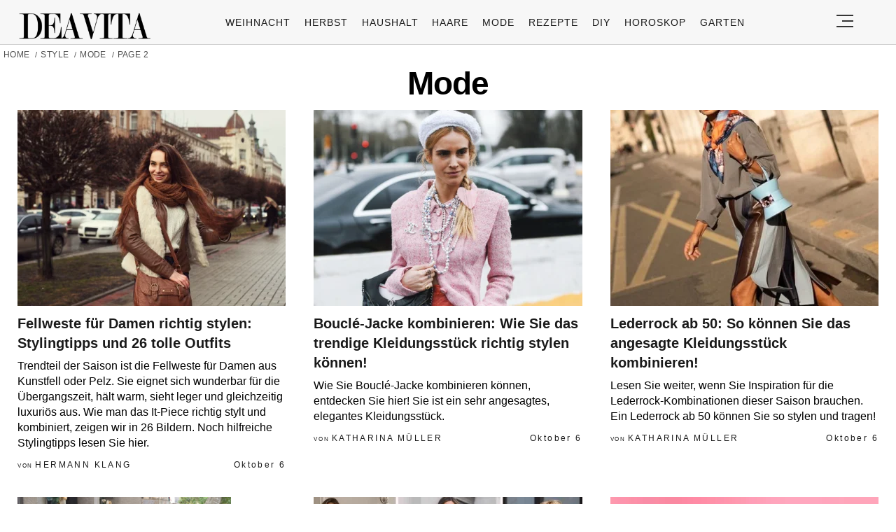

--- FILE ---
content_type: text/html; charset=UTF-8
request_url: https://deavita.com/style/mode/page/2
body_size: 45535
content:
<!DOCTYPE html>
<html lang="de">
<head>
  <meta charset="UTF-8">
  <meta name="viewport" content="width=device-width, initial-scale=1.0, maximum-scale=2.0, user-scalable=yes" />
      
  <meta name="pinterest-rich-pin" content="false" />
  <meta name="verification" content="bf31b18c5945618b3ee346503daeb0c9" />
  <meta name="referrer" content="origin-when-cross-origin" />
  <meta name="msvalidate.01" content="648B2DB1275C59F9F121EF417993D42C" />
  <meta name='51bc89aa4c' content='51bc89aa4c281b6bb9efaccf9d2d7870'>
  
  <link rel="preconnect" href="https://map.sddan.com" />
  <link rel="preconnect" href="https://choices.consentframework.com/" />
  <link rel="preconnect" href="https://cache.consentframework.com/" />

  <link rel="preconnect" href="https://pagead2.googlesyndication.com">
  <link rel="preconnect" href="https://googleads.g.doubleclick.net">

    
  <link rel="preconnect" href="//fonts.gstatic.com">
  <link rel="profile" href="https://gmpg.org/xfn/11">
  <link rel="pingback" href="https://deavita.com/xmlrpc.php">

  <link rel="prefetch" href="https://deavita.com/wp-content/themes/deavita_2024/assets/js/jquery-3.6.1.min.js" as="script">
  <link rel="shortcut icon" href="https://deavita.com/wp-content/themes/deavita_2024/assets/images/favicon/favicon.ico" type="image/x-icon" />
  <link rel="apple-touch-icon" sizes="57x57" href="https://deavita.com/wp-content/themes/deavita_2024/assets/images/favicon/apple-icon-57x57.png" />
  <link rel="apple-touch-icon" sizes="60x60" href="https://deavita.com/wp-content/themes/deavita_2024/assets/images/favicon/apple-icon-60x60.png" />
  <link rel="apple-touch-icon" sizes="72x72" href="https://deavita.com/wp-content/themes/deavita_2024/assets/images/favicon/apple-icon-72x72.png" />
  <link rel="apple-touch-icon" sizes="76x76" href="https://deavita.com/wp-content/themes/deavita_2024/assets/images/favicon/apple-icon-76x76.png" />
  <link rel="apple-touch-icon" sizes="114x114" href="https://deavita.com/wp-content/themes/deavita_2024/assets/images/favicon/apple-icon-114x114.png" />
  <link rel="apple-touch-icon" sizes="120x120" href="https://deavita.com/wp-content/themes/deavita_2024/assets/images/favicon/apple-icon-120x120.png" />
  <link rel="apple-touch-icon" sizes="144x144" href="https://deavita.com/wp-content/themes/deavita_2024/assets/images/favicon/apple-icon-144x144.png" />
  <link rel="apple-touch-icon" sizes="152x152" href="https://deavita.com/wp-content/themes/deavita_2024/assets/images/favicon/apple-icon-152x152.png" />
  <link rel="apple-touch-icon" sizes="180x180" href="https://deavita.com/wp-content/themes/deavita_2024/assets/images/favicon/apple-icon-180x180.png" />
  <link rel="icon" type="image/png" sizes="192x192"  href="https://deavita.com/wp-content/themes/deavita_2024/assets/images/favicon/android-icon-192x192.png" />
  <link rel="icon" type="image/png" sizes="32x32" href="https://deavita.com/wp-content/themes/deavita_2024/assets/images/favicon/favicon-32x32.png" />
  <link rel="icon" type="image/png" sizes="96x96" href="https://deavita.com/wp-content/themes/deavita_2024/assets/images/favicon/favicon-96x96.png" />
  <link rel="icon" type="image/png" sizes="16x16" href="https://deavita.com/wp-content/themes/deavita_2024/assets/images/favicon/favicon-16x16.png" />


  <link rel="preconnect" href="https://www.youtube.com">
  <link rel="preconnect" href="https://www.youtube.com">
  <link rel="preconnect" href="https://www.youtube-nocookie.com">
  <link rel="preconnect" href="https://i.ytimg.com">
  <link rel="preconnect" href="https://s.ytimg.com">
  <link rel="preconnect" href="https://yt3.ggpht.com">
  <link rel="preconnect" href="https://www.youtube.com/s/player/f6e09c70/player_ias.vflset/en_US/base.js" as="script">
  <link rel="preconnect" href="https://www.youtube.com/s/player/f6e09c70/player_ias.vflset/nl_NL/base.js" as="script">
  <link rel="preconnect" href="https://www.youtube.com/s/player/f6e09c70/www-embed-player.vflset/www-embed-player.js" as="script">
  <link rel="preconnect" href="https://www.youtube.com/s/player/f6e09c70/www-player.css" as="style"> 

  <meta http-equiv="origin-trial" content="disable-speculation-rules">

  
  <script type="text/javascript">
    var base_url = 'https://deavita.com/';
  </script>

  <title>Mode Trends und Ideen für trendige Outfits - Deavita.com  - Seite 2 von 70 (2)</title>
	<style>img:is([sizes="auto" i], [sizes^="auto," i]) { contain-intrinsic-size: 3000px 1500px }</style>
	<meta name="description" content="Erfahren Sie alles rund um Thema Mode. Deavita gibt Ihnen Tipps und zeigt, wie Sie ein gelungenes Outfit für jeden Anlass zusammenstellen können. -  - Seite 2 von 70 (2)">
<meta name="robots" content="noindex, follow">
<link rel="canonical" href="https://deavita.com/style/mode/page/2">
<meta name="twitter:card" content="summary">
<meta name="twitter:title" content="Mode Trends und Ideen für trendige Outfits - Deavita.com  - Seite 2 von 70 (2)">
<meta name="twitter:description" content="Erfahren Sie alles rund um Thema Mode. Deavita gibt Ihnen Tipps und zeigt, wie Sie ein gelungenes Outfit für jeden Anlass zusammenstellen können. -  - Seite 2 von 70 (2)">
<link rel='dns-prefetch' href='//www.googletagmanager.com' />
<style id='wpseopress-local-business-style-inline-css' type='text/css'>
span.wp-block-wpseopress-local-business-field{margin-right:8px}

</style>
<style id='global-styles-inline-css' type='text/css'>
:root{--wp--preset--aspect-ratio--square: 1;--wp--preset--aspect-ratio--4-3: 4/3;--wp--preset--aspect-ratio--3-4: 3/4;--wp--preset--aspect-ratio--3-2: 3/2;--wp--preset--aspect-ratio--2-3: 2/3;--wp--preset--aspect-ratio--16-9: 16/9;--wp--preset--aspect-ratio--9-16: 9/16;--wp--preset--color--black: #000000;--wp--preset--color--cyan-bluish-gray: #abb8c3;--wp--preset--color--white: #ffffff;--wp--preset--color--pale-pink: #f78da7;--wp--preset--color--vivid-red: #cf2e2e;--wp--preset--color--luminous-vivid-orange: #ff6900;--wp--preset--color--luminous-vivid-amber: #fcb900;--wp--preset--color--light-green-cyan: #7bdcb5;--wp--preset--color--vivid-green-cyan: #00d084;--wp--preset--color--pale-cyan-blue: #8ed1fc;--wp--preset--color--vivid-cyan-blue: #0693e3;--wp--preset--color--vivid-purple: #9b51e0;--wp--preset--gradient--vivid-cyan-blue-to-vivid-purple: linear-gradient(135deg,rgba(6,147,227,1) 0%,rgb(155,81,224) 100%);--wp--preset--gradient--light-green-cyan-to-vivid-green-cyan: linear-gradient(135deg,rgb(122,220,180) 0%,rgb(0,208,130) 100%);--wp--preset--gradient--luminous-vivid-amber-to-luminous-vivid-orange: linear-gradient(135deg,rgba(252,185,0,1) 0%,rgba(255,105,0,1) 100%);--wp--preset--gradient--luminous-vivid-orange-to-vivid-red: linear-gradient(135deg,rgba(255,105,0,1) 0%,rgb(207,46,46) 100%);--wp--preset--gradient--very-light-gray-to-cyan-bluish-gray: linear-gradient(135deg,rgb(238,238,238) 0%,rgb(169,184,195) 100%);--wp--preset--gradient--cool-to-warm-spectrum: linear-gradient(135deg,rgb(74,234,220) 0%,rgb(151,120,209) 20%,rgb(207,42,186) 40%,rgb(238,44,130) 60%,rgb(251,105,98) 80%,rgb(254,248,76) 100%);--wp--preset--gradient--blush-light-purple: linear-gradient(135deg,rgb(255,206,236) 0%,rgb(152,150,240) 100%);--wp--preset--gradient--blush-bordeaux: linear-gradient(135deg,rgb(254,205,165) 0%,rgb(254,45,45) 50%,rgb(107,0,62) 100%);--wp--preset--gradient--luminous-dusk: linear-gradient(135deg,rgb(255,203,112) 0%,rgb(199,81,192) 50%,rgb(65,88,208) 100%);--wp--preset--gradient--pale-ocean: linear-gradient(135deg,rgb(255,245,203) 0%,rgb(182,227,212) 50%,rgb(51,167,181) 100%);--wp--preset--gradient--electric-grass: linear-gradient(135deg,rgb(202,248,128) 0%,rgb(113,206,126) 100%);--wp--preset--gradient--midnight: linear-gradient(135deg,rgb(2,3,129) 0%,rgb(40,116,252) 100%);--wp--preset--font-size--small: 13px;--wp--preset--font-size--medium: 20px;--wp--preset--font-size--large: 36px;--wp--preset--font-size--x-large: 42px;--wp--preset--spacing--20: 0.44rem;--wp--preset--spacing--30: 0.67rem;--wp--preset--spacing--40: 1rem;--wp--preset--spacing--50: 1.5rem;--wp--preset--spacing--60: 2.25rem;--wp--preset--spacing--70: 3.38rem;--wp--preset--spacing--80: 5.06rem;--wp--preset--shadow--natural: 6px 6px 9px rgba(0, 0, 0, 0.2);--wp--preset--shadow--deep: 12px 12px 50px rgba(0, 0, 0, 0.4);--wp--preset--shadow--sharp: 6px 6px 0px rgba(0, 0, 0, 0.2);--wp--preset--shadow--outlined: 6px 6px 0px -3px rgba(255, 255, 255, 1), 6px 6px rgba(0, 0, 0, 1);--wp--preset--shadow--crisp: 6px 6px 0px rgba(0, 0, 0, 1);}:where(.is-layout-flex){gap: 0.5em;}:where(.is-layout-grid){gap: 0.5em;}body .is-layout-flex{display: flex;}.is-layout-flex{flex-wrap: wrap;align-items: center;}.is-layout-flex > :is(*, div){margin: 0;}body .is-layout-grid{display: grid;}.is-layout-grid > :is(*, div){margin: 0;}:where(.wp-block-columns.is-layout-flex){gap: 2em;}:where(.wp-block-columns.is-layout-grid){gap: 2em;}:where(.wp-block-post-template.is-layout-flex){gap: 1.25em;}:where(.wp-block-post-template.is-layout-grid){gap: 1.25em;}.has-black-color{color: var(--wp--preset--color--black) !important;}.has-cyan-bluish-gray-color{color: var(--wp--preset--color--cyan-bluish-gray) !important;}.has-white-color{color: var(--wp--preset--color--white) !important;}.has-pale-pink-color{color: var(--wp--preset--color--pale-pink) !important;}.has-vivid-red-color{color: var(--wp--preset--color--vivid-red) !important;}.has-luminous-vivid-orange-color{color: var(--wp--preset--color--luminous-vivid-orange) !important;}.has-luminous-vivid-amber-color{color: var(--wp--preset--color--luminous-vivid-amber) !important;}.has-light-green-cyan-color{color: var(--wp--preset--color--light-green-cyan) !important;}.has-vivid-green-cyan-color{color: var(--wp--preset--color--vivid-green-cyan) !important;}.has-pale-cyan-blue-color{color: var(--wp--preset--color--pale-cyan-blue) !important;}.has-vivid-cyan-blue-color{color: var(--wp--preset--color--vivid-cyan-blue) !important;}.has-vivid-purple-color{color: var(--wp--preset--color--vivid-purple) !important;}.has-black-background-color{background-color: var(--wp--preset--color--black) !important;}.has-cyan-bluish-gray-background-color{background-color: var(--wp--preset--color--cyan-bluish-gray) !important;}.has-white-background-color{background-color: var(--wp--preset--color--white) !important;}.has-pale-pink-background-color{background-color: var(--wp--preset--color--pale-pink) !important;}.has-vivid-red-background-color{background-color: var(--wp--preset--color--vivid-red) !important;}.has-luminous-vivid-orange-background-color{background-color: var(--wp--preset--color--luminous-vivid-orange) !important;}.has-luminous-vivid-amber-background-color{background-color: var(--wp--preset--color--luminous-vivid-amber) !important;}.has-light-green-cyan-background-color{background-color: var(--wp--preset--color--light-green-cyan) !important;}.has-vivid-green-cyan-background-color{background-color: var(--wp--preset--color--vivid-green-cyan) !important;}.has-pale-cyan-blue-background-color{background-color: var(--wp--preset--color--pale-cyan-blue) !important;}.has-vivid-cyan-blue-background-color{background-color: var(--wp--preset--color--vivid-cyan-blue) !important;}.has-vivid-purple-background-color{background-color: var(--wp--preset--color--vivid-purple) !important;}.has-black-border-color{border-color: var(--wp--preset--color--black) !important;}.has-cyan-bluish-gray-border-color{border-color: var(--wp--preset--color--cyan-bluish-gray) !important;}.has-white-border-color{border-color: var(--wp--preset--color--white) !important;}.has-pale-pink-border-color{border-color: var(--wp--preset--color--pale-pink) !important;}.has-vivid-red-border-color{border-color: var(--wp--preset--color--vivid-red) !important;}.has-luminous-vivid-orange-border-color{border-color: var(--wp--preset--color--luminous-vivid-orange) !important;}.has-luminous-vivid-amber-border-color{border-color: var(--wp--preset--color--luminous-vivid-amber) !important;}.has-light-green-cyan-border-color{border-color: var(--wp--preset--color--light-green-cyan) !important;}.has-vivid-green-cyan-border-color{border-color: var(--wp--preset--color--vivid-green-cyan) !important;}.has-pale-cyan-blue-border-color{border-color: var(--wp--preset--color--pale-cyan-blue) !important;}.has-vivid-cyan-blue-border-color{border-color: var(--wp--preset--color--vivid-cyan-blue) !important;}.has-vivid-purple-border-color{border-color: var(--wp--preset--color--vivid-purple) !important;}.has-vivid-cyan-blue-to-vivid-purple-gradient-background{background: var(--wp--preset--gradient--vivid-cyan-blue-to-vivid-purple) !important;}.has-light-green-cyan-to-vivid-green-cyan-gradient-background{background: var(--wp--preset--gradient--light-green-cyan-to-vivid-green-cyan) !important;}.has-luminous-vivid-amber-to-luminous-vivid-orange-gradient-background{background: var(--wp--preset--gradient--luminous-vivid-amber-to-luminous-vivid-orange) !important;}.has-luminous-vivid-orange-to-vivid-red-gradient-background{background: var(--wp--preset--gradient--luminous-vivid-orange-to-vivid-red) !important;}.has-very-light-gray-to-cyan-bluish-gray-gradient-background{background: var(--wp--preset--gradient--very-light-gray-to-cyan-bluish-gray) !important;}.has-cool-to-warm-spectrum-gradient-background{background: var(--wp--preset--gradient--cool-to-warm-spectrum) !important;}.has-blush-light-purple-gradient-background{background: var(--wp--preset--gradient--blush-light-purple) !important;}.has-blush-bordeaux-gradient-background{background: var(--wp--preset--gradient--blush-bordeaux) !important;}.has-luminous-dusk-gradient-background{background: var(--wp--preset--gradient--luminous-dusk) !important;}.has-pale-ocean-gradient-background{background: var(--wp--preset--gradient--pale-ocean) !important;}.has-electric-grass-gradient-background{background: var(--wp--preset--gradient--electric-grass) !important;}.has-midnight-gradient-background{background: var(--wp--preset--gradient--midnight) !important;}.has-small-font-size{font-size: var(--wp--preset--font-size--small) !important;}.has-medium-font-size{font-size: var(--wp--preset--font-size--medium) !important;}.has-large-font-size{font-size: var(--wp--preset--font-size--large) !important;}.has-x-large-font-size{font-size: var(--wp--preset--font-size--x-large) !important;}
:where(.wp-block-post-template.is-layout-flex){gap: 1.25em;}:where(.wp-block-post-template.is-layout-grid){gap: 1.25em;}
:where(.wp-block-columns.is-layout-flex){gap: 2em;}:where(.wp-block-columns.is-layout-grid){gap: 2em;}
:root :where(.wp-block-pullquote){font-size: 1.5em;line-height: 1.6;}
</style>
<link async='async' defer rel='stylesheet preload' id='deavita_theme-style' href='https://deavita.com/wp-content/themes/deavita_2024/style.min.css?ver=2024.61' type='text/css' media='screen' onload="this.media='screen'" as="style" /><link async='async' defer rel='stylesheet preload' id='tablepress-default' href='https://deavita.com/wp-content/plugins/tablepress/css/build/default.css?ver=2.3.2' type='text/css' media='screen' onload="this.media='screen'" as="style" /><script type="text/javascript" src="https://deavita.com/wp-content/themes/deavita_2024/assets/js/jquery-3.6.1.min.js?ver=1.000" id="deavita_theme-jquery-js"></script>
<link rel="https://api.w.org/" href="https://deavita.com/wp-json/" /><link rel="alternate" title="JSON" type="application/json" href="https://deavita.com/wp-json/wp/v2/categories/1629" /><link rel="EditURI" type="application/rsd+xml" title="RSD" href="https://deavita.com/xmlrpc.php?rsd" />
        <style>
            #tps_carousel_container ._button,
            #tps_carousel_container ._button svg {
                color: #f08100;
                fill: #f08100;
            }

            #tps_carousel_container ._button {
                font-size: 32px;
                line-height: 32px;
            }

            #tps_carousel_container ._button svg {
                width: 32px;
                height: 32px;
            }

            #tps_carousel_container ._button:hover,
            #tps_carousel_container ._button:focus,
            #tps_carousel_container ._button:hover svg,
            #tps_carousel_container ._button:focus svg {
                color: #ffa338;
                fill: #ffa338;
            }

            #tps_carousel_container ._disabled,
            #tps_carousel_container ._disabled svg {
                color: #777777 !important;
                fill: #777777 !important;
            }

            #tps_carousel_container ._carousel {
                margin: 0 42px;
            }

            #tps_carousel_container ._prev {
                margin-right: 10px;
            }

            #tps_carousel_container ._next {
                margin-left: 10px;
            }
        </style>
        			<style>
			#related_posts_thumbnails li{
				border-right: 1px solid #DDDDDD;
				background-color: #FFFFFF			}
			#related_posts_thumbnails li:hover{
				background-color: #EEEEEF;
			}
			.relpost_content{
				font-size:	12px;
				color: 		#333333;
			}
			.relpost-block-single{
				background-color: #FFFFFF;
				border-right: 1px solid  #DDDDDD;
				border-left: 1px solid  #DDDDDD;
				margin-right: -1px;
			}
			.relpost-block-single:hover{
				background-color: #EEEEEF;
			}
		</style>

	      <meta name="onesignal" content="wordpress-plugin"/>
            <script>

      window.OneSignalDeferred = window.OneSignalDeferred || [];

      OneSignalDeferred.push(function(OneSignal) {
        var oneSignal_options = {};
        window._oneSignalInitOptions = oneSignal_options;

        oneSignal_options['serviceWorkerParam'] = { scope: '/wp-content/plugins/onesignal-free-web-push-notifications/sdk_files/push/onesignal/' };
oneSignal_options['serviceWorkerPath'] = 'OneSignalSDKWorker.js';

        OneSignal.Notifications.setDefaultUrl("https://deavita.com");

        oneSignal_options['wordpress'] = true;
oneSignal_options['appId'] = '91f40e6c-2033-483f-af25-52d3364a1b51';
oneSignal_options['allowLocalhostAsSecureOrigin'] = true;
oneSignal_options['welcomeNotification'] = { };
oneSignal_options['welcomeNotification']['title'] = "Frische Inspiration für Ihr Zuhause, Garten und Life Hacks auf Deavita.com";
oneSignal_options['welcomeNotification']['message'] = "Willkommen bei Deavita! Entdecken Sie jetzt inspirierende Ideen!";
oneSignal_options['welcomeNotification']['url'] = "https://deavita.com/";
oneSignal_options['path'] = "https://deavita.com/wp-content/plugins/onesignal-free-web-push-notifications/sdk_files/";
oneSignal_options['safari_web_id'] = "web.onesignal.auto.5bb9a1c9-03c0-4629-b099-1bc8c9257be5";
oneSignal_options['persistNotification'] = true;
oneSignal_options['promptOptions'] = { };
oneSignal_options['promptOptions']['actionMessage'] = "Bleiben Sie auf dem Laufenden mit unseren Push-Benachrichtigungen. Jederzeit abbestellbar.";
oneSignal_options['promptOptions']['acceptButtonText'] = "Ja, gerne!";
oneSignal_options['promptOptions']['cancelButtonText'] = "Nein, danke.";
oneSignal_options['promptOptions']['autoAcceptTitle'] = "Klicken Sie auf Zulassen";
              OneSignal.init(window._oneSignalInitOptions);
              OneSignal.Slidedown.promptPush()      });

      function documentInitOneSignal() {
        var oneSignal_elements = document.getElementsByClassName("OneSignal-prompt");

        var oneSignalLinkClickHandler = function(event) { OneSignal.Notifications.requestPermission(); event.preventDefault(); };        for(var i = 0; i < oneSignal_elements.length; i++)
          oneSignal_elements[i].addEventListener('click', oneSignalLinkClickHandler, false);
      }

      if (document.readyState === 'complete') {
           documentInitOneSignal();
      }
      else {
           window.addEventListener("load", function(event){
               documentInitOneSignal();
          });
      }
    </script>
<style>.breadcrumb {list-style:none;margin:0;padding-inline-start:0;}.breadcrumb li {margin:0;display:inline-block;position:relative;}.breadcrumb li::after{content:' / ';margin-left:5px;margin-right:5px;}.breadcrumb li:last-child::after{display:none}</style>        <script type="application/ld+json">
        {
          "@context": "https://schema.org",
          "@type": "ItemList",
          "name": "Mode",
          "description": "Erfahren Sie alles rund um Thema Mode, das für einen modebewussten Auftritt notwendig ist und stellen Sie ein schönes Outfit zusammen. Wir geben Ihnen nützliche Tipps und präsentieren die neuesten Fashion-Trends. Sie wollen sich kleiden wie die Stilikonen von heute? Kein Problem. Die schicken Outfits und Haarstylings der Stars kann man aber ganz leicht nachstylen.
Welche Schnitte, Stoffe, Schuhe und Taschen liegen momentan im Trend? Kombinieren Sie Farben wie echte Trendsetter! Runden Sie Ihr Outfit mit dem passenden Schmuck und Accessoires ab. Wir geben Ihnen aktuelle Styling-Tipps für jede Saison: Sommer, Herbst, Winter und Frühling und verleihen Ihnen einen Überblick über die Street-Style-Looks.
",
          "itemListOrder": "https://schema.org/ItemListOrderAscending",
          "itemListElement": [{ "@type": "ListItem", "position": 1, "name": "Fellweste für Damen richtig stylen: Stylingtipps und 26 tolle Outfits", "url": "https://deavita.com/style/mode/fellweste-damen-stylen-outfits-tipps.html"},{ "@type": "ListItem", "position": 2, "name": "Bouclé-Jacke kombinieren: Wie Sie das trendige Kleidungsstück richtig stylen können!", "url": "https://deavita.com/style/mode/boucle-jacke-kombinieren-trendig-stylen-tragen-schwarz-kurz-damen-1160518.html"},{ "@type": "ListItem", "position": 3, "name": "Lederrock ab 50: So können Sie das angesagte Kleidungsstück kombinieren!", "url": "https://deavita.com/style/mode/lederrock-ab-50-angesagt-stylen-kombinieren-outfits-tragen-pulli-stiefel-1256659.html"},{ "@type": "ListItem", "position": 4, "name": "Overknees Stiefel für Damen ab 50? Natürlich, solange Sie folgende Regeln und Styling-Tipps beachten!", "url": "https://deavita.com/style/mode/overknees-stiefel-damen-50-outfit-40-tipps-im-alter-839865.html"},{ "@type": "ListItem", "position": 5, "name": "Welche Schuhe passen zum Business Casual Look im Herbst?", "url": "https://deavita.com/style/mode/welche-schuhe-business-casual-look-herbst-frauen-1804445.html"},{ "@type": "ListItem", "position": 6, "name": "Von Disco bis Pop: Die coolsten 80er Sommer-Outfits für Partys, Festivals und coole Retro-Vibes", "url": "https://deavita.com/style/mode/80er-jahre-sommer-outfits-party-festival-1762006.html"},{ "@type": "ListItem", "position": 7, "name": "Cropped Jeans für kleine Frauen: So stylen Sie den Trend perfekt – auch unter 1,60 m", "url": "https://deavita.com/style/mode/cropped-jeans-fuer-kleine-frauen-tipps-outfits-1759787.html"},{ "@type": "ListItem", "position": 8, "name": "Bluse mit Cardigan kombinieren – Styling-Geheimnisse und Outfit-Ideen für den Übergang vom Sommer zum Herbst", "url": "https://deavita.com/style/mode/bluse-mit-cardigan-kombinieren-outfits-tipps-1757869.html"},{ "@type": "ListItem", "position": 9, "name": "Welches Kleid ist lässig, elegant und perfekt für Mamas zur Einschulung?", "url": "https://deavita.com/style/mode/kleid-einschulung-mama-outfit-1754682.html"},{ "@type": "ListItem", "position": 10, "name": "Zur Einschulung eingeladen? Dieses Outfit macht jede Tante zur Stilvorlage", "url": "https://deavita.com/style/mode/was-zieht-man-zur-einschulung-an-als-tante-patentante-outfit-1752291.html"},{ "@type": "ListItem", "position": 11, "name": "Flower Power, Disco &#038; Hippie: Die besten 70er Jahre Sommer Outfits für Festivals, Partys &#038; coole Retro-Looks", "url": "https://deavita.com/style/mode/70er-jahre-sommer-outfits-party-festival-1748641.html"},{ "@type": "ListItem", "position": 12, "name": "Unter 1,60 Meter? So stylen kleine Frauen im Herbst 2025 Wide Leg Jeans richtig", "url": "https://deavita.com/style/mode/kleine-frauen-wide-leg-jeans-1743066.html"}]
        }
      </script>
    
    
      <amp-auto-ads type="adsense"
          data-ad-client="ca-pub-8994167936732228">
    </amp-auto-ads>
  </head>

<body class="archive paged category category-mode category-1629 paged-2 category-paged-2 wp-theme-deavita_2024" itemscope itemtype="https://schema.org/WebPage">
  <header id="header" class="bg-gray py-1">
    <div class="row">
      <div class="col-xs-9 col-sm-9 col-md-9 col-lg-2 center-md middle-md pr-0">
        <div id="logo">
          <a rel="home" href="https://deavita.com/" title="Deavita">Deavita</a>
        </div>
      </div>
      <div class="col-xs-0 col-sm-0 col-md-0 col-lg-9 center-md middle-md" id="menu-holder">
        <ul id="menu-menu" class="justify-center flex main-menu"><li id="menu-item-1862322" class="menu-item menu-item-type-taxonomy menu-item-object-category menu-item-1862322"><a href="https://deavita.com/dekoration/weihnachtsdeko-ideen">Weihnacht</a></li>
<li id="menu-item-1831167" class="menu-item menu-item-type-taxonomy menu-item-object-category menu-item-1831167"><a href="https://deavita.com/dekoration/herbst-dekorationen">Herbst</a></li>
<li id="menu-item-909681" class="menu-item menu-item-type-taxonomy menu-item-object-category menu-item-909681"><a href="https://deavita.com/haushalt">Haushalt</a></li>
<li id="menu-item-960546" class="menu-item menu-item-type-taxonomy menu-item-object-category menu-item-960546"><a href="https://deavita.com/style/haare-frisuren">Haare</a></li>
<li id="menu-item-975664" class="menu-item menu-item-type-taxonomy menu-item-object-category current-menu-item menu-item-975664"><a href="https://deavita.com/style/mode" aria-current="page">Mode</a></li>
<li id="menu-item-992712" class="menu-item menu-item-type-taxonomy menu-item-object-category menu-item-992712"><a href="https://deavita.com/kochrezepte">Rezepte</a></li>
<li id="menu-item-1384406" class="menu-item menu-item-type-taxonomy menu-item-object-category menu-item-1384406"><a href="https://deavita.com/selber-basteln">DIY</a></li>
<li id="menu-item-1417381" class="menu-item menu-item-type-custom menu-item-object-custom menu-item-1417381"><a href="https://deavita.com/personalisiertes-horoskop-heute-morgen-kostenlos-individuell-online">HOROSKOP</a></li>
<li id="menu-item-1862321" class="menu-item menu-item-type-taxonomy menu-item-object-category menu-item-1862321"><a href="https://deavita.com/gartengestaltung-pflege">Garten</a></li>
</ul>      </div>
      <div class="col-xs-3 col-sm-3 col-md-3 col-lg-1 center-md justify-content-rigth">
         <button class="menu_btn" title="open menu" type="button">
          <svg xmlns="http://www.w3.org/2000/svg" width="24" height="18" viewBox="0 0 24 18">
            <line id="Line_2" data-name="Line 2" x1="24" transform="translate(0 17)" fill="none" stroke="#353535" stroke-width="2"/>
            <line id="Line_3" data-name="Line 3" x1="16" transform="translate(8 9)" fill="none" stroke="#353535" stroke-width="2"/>
            <line id="Line_4" data-name="Line 4" x1="24" transform="translate(0 1)" fill="none" stroke="#353535" stroke-width="2"/>
          </svg>
         </button>
      </div>
    </div>
    <nav id="navigation" style="display: none;" >
      <div class="row">
        <ul id="menu-slide-menu" class="white-bg dropdown-menu col-xs-12 col-lg-3"><li id="menu-item-1417380" class="menu-item menu-item-type-custom menu-item-object-custom menu-item-1417380"><a href="https://deavita.com/personalisiertes-horoskop-heute-morgen-kostenlos-individuell-online">HOROSKOP</a></li>
<li id="menu-item-1413208" class="menu-item menu-item-type-taxonomy menu-item-object-category menu-item-1413208"><a href="https://deavita.com/dekoration/valentinstag">Valentinstag</a></li>
<li id="menu-item-1413200" class="menu-item menu-item-type-taxonomy menu-item-object-category menu-item-1413200"><a href="https://deavita.com/dekoration/fasching">Fasching</a></li>
<li id="menu-item-1413195" class="menu-item menu-item-type-taxonomy menu-item-object-category menu-item-has-children menu-item-1413195"><a href="https://deavita.com/gartengestaltung-pflege">Garten</a>
<ul class="sub-menu">
	<li id="menu-item-1413196" class="menu-item menu-item-type-taxonomy menu-item-object-category menu-item-1413196"><a href="https://deavita.com/gartengestaltung-pflege/gartenarbeit">Gartenarbeit</a></li>
	<li id="menu-item-1413197" class="menu-item menu-item-type-taxonomy menu-item-object-category menu-item-1413197"><a href="https://deavita.com/gartengestaltung-pflege/haus-garten">Haus &amp; Garten</a></li>
</ul>
</li>
<li id="menu-item-996702" class="menu-item menu-item-type-taxonomy menu-item-object-category current-menu-item menu-item-996702"><a href="https://deavita.com/style/mode" aria-current="page">Mode</a></li>
<li id="menu-item-999514" class="menu-item menu-item-type-taxonomy menu-item-object-category menu-item-999514"><a href="https://deavita.com/style/haare-frisuren">Frisuren</a></li>
<li id="menu-item-996695" class="menu-item menu-item-type-taxonomy menu-item-object-category menu-item-996695"><a href="https://deavita.com/kochrezepte">Rezepte</a></li>
<li id="menu-item-996698" class="menu-item menu-item-type-taxonomy menu-item-object-category menu-item-996698"><a href="https://deavita.com/haushalt">Haushalt</a></li>
<li id="menu-item-999705" class="menu-item menu-item-type-taxonomy menu-item-object-category menu-item-999705"><a href="https://deavita.com/bastelideen">Bastelideen</a></li>
<li id="menu-item-1209229" class="menu-item menu-item-type-taxonomy menu-item-object-category menu-item-1209229"><a href="https://deavita.com/aktuelle-nachrichten-news">Nachrichten</a></li>
<li id="menu-item-1410781" class="menu-item menu-item-type-custom menu-item-object-custom menu-item-1410781"><a href="https://deavita.com/sitemap">SITEMAP</a></li>
<li id="menu-item-1413198" class="menu-item menu-item-type-taxonomy menu-item-object-category menu-item-1413198"><a href="https://deavita.com/selber-basteln">DIY</a></li>
<li id="menu-item-1413199" class="menu-item menu-item-type-taxonomy menu-item-object-category menu-item-has-children menu-item-1413199"><a href="https://deavita.com/dekoration">Deko &amp; Feiern</a>
<ul class="sub-menu">
	<li id="menu-item-1413201" class="menu-item menu-item-type-taxonomy menu-item-object-category menu-item-1413201"><a href="https://deavita.com/dekoration/geburtstag">Geburtstag</a></li>
	<li id="menu-item-1413202" class="menu-item menu-item-type-taxonomy menu-item-object-category menu-item-1413202"><a href="https://deavita.com/dekoration/halloween-dekorationen">Halloween</a></li>
	<li id="menu-item-1413203" class="menu-item menu-item-type-taxonomy menu-item-object-category menu-item-1413203"><a href="https://deavita.com/dekoration/herbst-dekorationen">Herbst</a></li>
	<li id="menu-item-1413204" class="menu-item menu-item-type-taxonomy menu-item-object-category menu-item-1413204"><a href="https://deavita.com/dekoration/hochzeit">Hochzeit</a></li>
	<li id="menu-item-1413207" class="menu-item menu-item-type-taxonomy menu-item-object-category menu-item-1413207"><a href="https://deavita.com/dekoration/ostern-frueling">Ostern &amp; Frühling</a></li>
</ul>
</li>
</ul>        <div class="col-xs-12 col-lg-9 mb-2 space-around">
          <form class="flex col-xs-12 col-lg-10 space-between" role="search" method="get" action="https://deavita.com/">
            <input class="header-search-input" type="text" name="s" placeholder="Suche..." />
            <button class="">Suchen</button>
          </form>
          <ul id="menu-footer" class="footer-nav footer-nav-end mb-2 space-around col-lg-10"><li id="menu-item-372015" class="menu-item menu-item-type-post_type menu-item-object-page menu-item-372015"><a href="https://deavita.com/kontakt">Impressum</a></li>
<li id="menu-item-636235" class="menu-item menu-item-type-post_type menu-item-object-page menu-item-636235"><a href="https://deavita.com/ueber-uns">Über uns</a></li>
<li id="menu-item-593371" class="menu-item menu-item-type-post_type menu-item-object-page menu-item-593371"><a href="https://deavita.com/datenschutzerklaerung">Datenschutzerklärung</a></li>
<li id="menu-item-931457" class="menu-item menu-item-type-custom menu-item-object-custom menu-item-931457"><a href="https://deavita.com/cc-by-nd-3-0">Creative Commons</a></li>
<li id="menu-item-870980" class="menu-item menu-item-type-post_type menu-item-object-page menu-item-870980"><a href="https://deavita.com/redaktionelle-richtlinien">Redaktionelle Richtlinien</a></li>
<li id="menu-item-1734389" class="menu-item menu-item-type-post_type menu-item-object-page menu-item-1734389"><a href="https://deavita.com/affiliate-links-auf-deavita-das-solltest-du-wissen">Affiliate-Links</a></li>
<li id="menu-item-374622" class="menu-item menu-item-type-post_type menu-item-object-page menu-item-374622"><a href="https://deavita.com/werbung">Werbung</a></li>
<li id="menu-item-1734390" class="menu-item menu-item-type-post_type menu-item-object-page menu-item-1734390"><a href="https://deavita.com/sitemap">Sitemap</a></li>
<li id="menu-item-1748611" class="menu-item menu-item-type-post_type menu-item-object-page menu-item-1748611"><a href="https://deavita.com/privacy-statement-eu">Privacy Statement (EU)</a></li>
<li id="menu-item-1748612" class="menu-item menu-item-type-post_type menu-item-object-page menu-item-1748612"><a href="https://deavita.com/cookie-policy-eu">Cookie Policy (EU)</a></li>
</ul>
                        <ul class="header_social col-xs-12 col-lg-12  ">
                <li class="fb">
                  <a href="https://www.facebook.com/DeaVitacom-479441902195634/" target="_blank" title="https://www.facebook.com/DeaVitacom-479441902195634/" class="external" rel="nofollow">
                    <svg version="1.1" xmlns="http://www.w3.org/2000/svg" width="16" height="16" viewBox="0 0 1024 1024">
                      <path fill="#95979F" d="M586.695 1024v-466.362h147.896l21.991-182.596h-169.949v-116.248c0-52.705 13.83-88.774 84.912-88.774h90.083v-162.785c-38.213-4.607-82.462-7.235-127.326-7.235-1.537 0-3.074 0.003-4.61 0.009l0.238-0.001c-130.826 0-220.472 84.912-220.472 240.719v134.003h-147.086v182.596h147.273v466.674z"></path>
                    </svg>
                  </a>
                </li>
                <li class="ig">
                  <a href="https://www.instagram.com/deavitamagazine/" target="_blank" rel="nofollow noopener" title="https://www.instagram.com/deavitamagazine/" class="external">
                    <svg version="1.1" xmlns="http://www.w3.org/2000/svg" width="16" height="16" viewBox="0 0 1024 1024">
									    <path fill="#95979F" d="M511.801 236.456c-139.599 7.045-250.12 121.948-250.12 262.665 0 4.056 0.092 8.090 0.274 12.101l-0.021-0.569c-0.161 3.442-0.253 7.476-0.253 11.532 0 140.717 110.521 255.62 249.494 262.639l0.627 0.025c139.599-7.045 250.12-121.948 250.12-262.665 0-4.056-0.092-8.090-0.274-12.101l0.021 0.569c0.161-3.442 0.253-7.476 0.253-11.532 0-140.717-110.521-255.62-249.494-262.639l-0.627-0.025zM511.801 689.080c-90.693-4.577-162.494-79.226-162.494-170.645 0-2.684 0.062-5.355 0.184-8.009l-0.014 0.377c-0.109-2.278-0.171-4.948-0.171-7.632 0-91.419 71.801-166.067 162.088-170.629l0.407-0.016c90.693 4.577 162.494 79.226 162.494 170.645 0 2.684-0.062 5.355-0.184 8.009l0.014-0.377c0.109 2.278 0.171 4.948 0.171 7.632 0 91.419-71.801 166.067-162.088 170.629l-0.407 0.016z"></path>
									    <path fill="#95979F" d="M829.819 236.855c0 32.159-26.070 58.229-58.229 58.229s-58.229-26.070-58.229-58.229c0-32.142 26.042-58.201 58.177-58.229h0.003c0.015 0 0.032 0 0.050 0 32.159 0 58.229 26.070 58.229 58.229v0z"></path>
									    <path fill="#95979F" d="M972.75 176.433c-24.905-68.049-75.926-121.441-140.611-148.93l-1.672-0.632c-34.908-14.199-75.36-22.861-117.713-23.823l-0.391-0.007c-51.997-2.393-68.5-3.041-200.462-3.041s-148.864 0-200.462 3.041c-42.703 0.92-83.128 9.587-120.278 24.645l2.273-0.815c-66.378 28.088-117.411 81.493-141.716 147.79l-0.568 1.771c-13.572 36.834-21.798 79.37-22.628 123.715l-0.005 0.372c-2.343 54.839-3.041 71.889-3.041 210.583s0 156.243 3.041 210.583c0.844 44.718 9.068 87.253 23.5 126.802l-0.867-2.715c24.943 68.042 75.973 121.426 140.66 148.93l1.673 0.632c34.781 14.745 75.134 23.981 117.453 25.508l0.601 0.017c51.997 2.393 68.5 3.141 200.462 3.141s148.864 0 200.462-3.141c42.739-0.962 83.192-9.607 120.405-24.6l-2.301 0.819c66.325-28.167 117.328-81.541 141.712-147.787l0.572-1.774c13.591-36.834 21.818-79.373 22.628-123.724l0.005-0.363c2.343-54.839 3.041-71.889 3.041-210.583s0-156.292-3.041-210.583c-0.666-45.282-8.942-88.425-23.601-128.492l0.868 2.71zM906.944 717.447c-0.364 34.434-6.489 67.323-17.454 97.907l0.654-2.087c-16.185 44.221-49.373 78.903-91.442 96.707l-1.087 0.409c-26.709 10.741-57.654 17.178-90.044 17.646l-0.191 0.002c-51.349 2.493-65.807 3.141-197.421 3.141s-145.174 0-197.471-3.141c-32.561-0.446-63.492-6.885-91.916-18.26l1.729 0.611c-43.332-18.104-76.677-52.814-92.558-95.968l-0.37-1.148c-10.157-28.149-16.267-60.637-16.798-94.481l-0.003-0.242c-2.343-53.942-2.892-69.147-2.892-207.392s0-152.453 2.892-207.442c0.369-34.4 6.494-67.254 17.454-97.804l-0.653 2.084c16.299-44.346 49.716-79.079 92.033-96.76l1.095-0.406c26.694-10.709 57.617-17.142 89.979-17.646l0.206-0.003c51.349-2.443 65.807-3.141 197.471-3.141s145.174 0 197.421 3.141c32.577 0.439 63.527 6.879 91.966 18.26l-1.729-0.611c43.15 18.244 76.333 52.937 92.158 96.014l0.37 1.152c10.157 28.149 16.267 60.637 16.798 94.481l0.003 0.242c2.343 53.942 2.941 69.147 2.941 207.442s0 153.152-2.343 207.392h-0.598z"></path>
								    </svg>
                  </a>
                </li>
                <li class="yt">
                  <a href="https://www.youtube.com/channel/UCcNapPvbHHB2AJfb6kGLtQg" target="_blank" title="https://www.youtube.com/channel/UCcNapPvbHHB2AJfb6kGLtQg" class="external" rel="nofollow">
                    <svg version="1.1" xmlns="http://www.w3.org/2000/svg" width="16" height="16" viewBox="0 0 1024 1024">
                      <path fill="#95979F" d="M518 895.514c-28.129 0-56.306 0.339-84.436 0-29.826-0.485-59.604-1.649-89.431-2.619-26.189-0.824-52.379-1.698-78.568-2.716-31.912-1.261-63.872-2.28-95.736-4.171-25.483-1.202-49.422-6.24-71.768-14.55l1.64 0.534c-36.034-13.901-63.432-43.162-74.507-79.535l-0.229-0.876c-8.602-24.002-14.452-51.786-16.344-80.651l-0.049-0.924c-2.085-30.311-4.85-60.574-7.226-90.886 0-0.921 0-1.795 0-2.716-0.533-60.623-1.94-121.295-1.067-181.918 0.533-37.635 3.977-75.221 7.178-112.904 1.976-23.294 5.168-44.332 9.621-64.9l-0.6 3.308c5.339-26.655 15.936-50.194 30.714-70.493l-0.354 0.511c18.122-24.989 45.477-42.327 76.962-47.014l0.635-0.077c20.792-3.293 45.962-5.807 71.484-6.976l1.554-0.056c40.157-2.134 80.459-3.055 120.713-4.365 31.718-1.018 63.436-2.183 95.154-2.619 53.348-0.728 106.697-1.455 160.045-1.261 36.423 0 72.748 1.843 109.267 2.862 10.864 0.291 21.727 0.824 32.542 1.164 32.348 0.97 64.794 1.261 96.997 3.104 27.838 1.552 55.725 3.734 83.321 7.711 50.67 6.972 91.247 43.443 104.167 91.272l0.201 0.876c7.819 22.016 13.209 47.523 15.079 74.001l0.053 0.93c2.085 29.099 4.85 58.198 7.081 87.297 1.018 13.773 1.406 27.693 1.455 41.515 0 46.122 1.018 92.147 0 138.366-0.824 37.877-3.734 75.657-5.965 113.486-1.258 26.64-4.989 51.745-10.988 75.955l0.56-2.673c-4.585 20.775-11.59 39.143-20.868 56.089l0.547-1.092c-17.945 32.098-48.969 55.056-85.669 61.769l-0.755 0.115c-14.985 2.667-32.909 4.644-51.126 5.493l-0.961 0.036c-29.099 1.891-58.198 3.007-87.297 4.365q-16.926 0.776-33.949 1.261-56.21 1.503-112.468 2.813c-32.155 0.728-64.357 1.358-96.512 2.037v-1.018zM408.733 650.742l271.592-150.103-271.592-151.073z"></path>
                    </svg>
                  </a>
                </li>
                <li class="pr">
                  <a href="https://www.pinterest.com/deavitacom/" class="external" target="_blank" rel="noopener nofollow" title="https://www.pinterest.com/deavitacom/">
                    <svg version="1.1" xmlns="http://www.w3.org/2000/svg" width="16" height="16" viewBox="0 0 1024 1024">
                      <path fill="#95979F" d="M1024 512c0 282.839-229.161 512-512 512-52.852 0-103.639-8.052-151.535-22.916 20.852-34.065 52.026-89.806 63.587-134.194 6.194-23.948 31.794-121.806 31.794-121.806 16.723 31.794 65.445 58.839 117.265 58.839 154.426 0 265.703-142.039 265.703-318.555 0-169.084-138.116-295.639-315.665-295.639-220.903 0-338.374 148.232-338.374 309.884 0 75.148 40.052 168.671 103.845 198.4 9.703 4.542 14.865 2.477 17.135-6.813 1.652-7.019 10.323-41.91 14.245-58.013 1.239-5.161 0.619-9.703-3.51-14.658-20.852-25.806-37.781-72.877-37.781-116.852 0-112.929 85.471-222.142 231.226-222.142 125.729 0 213.884 85.677 213.884 208.31 0 138.529-69.987 234.529-161.032 234.529-50.168 0-87.948-41.497-75.768-92.49 14.452-60.903 42.323-126.555 42.323-170.529 0-39.226-21.058-72.052-64.826-72.052-51.406 0-92.697 53.058-92.697 124.284 0 45.419 15.277 75.974 15.277 75.974s-50.581 214.297-59.871 254.348c-10.323 44.181-6.194 106.529-1.858 146.994-190.348-74.529-325.368-259.923-325.368-476.903 0-282.839 229.161-512 512-512s512 229.161 512 512z"></path>
                    </svg>
                  </a>
                </li>
                <li class="tw">
                  <a href="https://x.com/Deavitacom" target="_blank" title="https://x.com/Deavitacom" class="external" rel="nofollow">
                    <svg version="1.1" xmlns="http://www.w3.org/2000/svg" width="16" height="16" viewBox="0 0 1024 1024">
                      <path fill="#95979F" d="M806.383 49.175h157.093l-343.113 392.066 403.637 533.584h-315.967l-247.656-323.532-283.035 323.532h-157.316l366.922-419.435-386.948-506.215h323.977l223.624 295.718 258.781-295.718zM751.2 880.925h87.002l-561.62-742.745h-93.455l568.073 742.745z"></path>
                    </svg>
                  </a>
                </li>
                <li>
                  <a href="mailto: ?subject=DEAVITA: Dein Ideenmagazin für Garten, Wohnen, Styling, DIY &amp; mehr!&body=https://deavita.com/" class="external" rel="noopener nofollow" title="Email">
                    <svg version="1.1" xmlns="http://www.w3.org/2000/svg" width="16" height="16" viewBox="0 0 1024 1024">
                      <path fill="#95979F" d="M96 128c-53 0-96 43-96 96 0 30.2 14.2 58.6 38.4 76.8l435.2 326.4c22.8 17 54 17 76.8 0l435.2-326.4c24.2-18.2 38.4-46.6 38.4-76.8 0-53-43-96-96-96h-832zM0 352v416c0 70.6 57.4 128 128 128h768c70.6 0 128-57.4 128-128v-416l-435.2 326.4c-45.6 34.2-108 34.2-153.6 0l-435.2-326.4z"></path>
                    </svg>
                  </a>
                </li>
              </ul>
                  </div>
      </div>
    </nav>
  </header>

	<main role="main">
        
    
          <div class="row">
        <nav  aria-label="breadcrumb"><ol class="breadcrumb row center-md" itemscope itemtype="https://schema.org/BreadcrumbList"><li class="breadcrumb-item" itemprop="itemListElement" itemscope itemtype="https://schema.org/ListItem"><a itemscope itemtype="http://schema.org/WebPage" itemprop="item" itemid="https://deavita.com" href="https://deavita.com"><span itemprop="name">Home</span></a><meta itemprop="position" content="1"></li><li class="breadcrumb-item" itemprop="itemListElement" itemscope itemtype="https://schema.org/ListItem"><a itemscope itemtype="http://schema.org/WebPage" itemprop="item" itemid="https://deavita.com/style" href="https://deavita.com/style"><span itemprop="name">Style</span></a><meta itemprop="position" content="2"></li><li class="breadcrumb-item" itemprop="itemListElement" itemscope itemtype="https://schema.org/ListItem"><a itemscope itemtype="http://schema.org/WebPage" itemprop="item" itemid="https://deavita.com/style/mode" href="https://deavita.com/style/mode"><span itemprop="name">Mode</span></a><meta itemprop="position" content="3"></li><li class="breadcrumb-item active" aria-current="page" itemprop="itemListElement" itemscope itemtype="https://schema.org/ListItem"><span itemprop="name">Page 2</span><meta itemprop="position" content="4"></li></ol></nav>      </div>
      <section class="white-bg py-11 pt-0">
  	<div class="row">
  		<div class="section-header page-title col-12 col-xs-12 col-lg-12 mb-1">
  			<h1 class="section-title bottom-border align-left">
  				<span class="section-title-inner">
            Mode          </span>
  			</h1>
  		</div>
      <article class="post post-vertical col-xs-12 col-sm-6 col-md-6 col-lg-4 middle-md block mb-3">
  <a href="https://deavita.com/style/mode/fellweste-damen-stylen-outfits-tipps.html" aria-label="Fellweste für Damen richtig stylen: Stylingtipps und 26 tolle Outfits" title="Fellweste für Damen richtig stylen: Stylingtipps und 26 tolle Outfits">
    <img width="450" height="280" src="https://deavita.com/wp-content/uploads/2018/02/fellweste-fuer-damen-casual-outfit-450x280.webp" class="attachment-cat size-cat wp-post-image" alt="fellweste für damen casual outfit" fetchpriority="high" decoding="async" />  </a>
  <div class="column"> 
    <h3 class="heading mt-1">
      <a href="https://deavita.com/style/mode/fellweste-damen-stylen-outfits-tipps.html" aria-label="Fellweste für Damen richtig stylen: Stylingtipps und 26 tolle Outfits" title="Fellweste für Damen richtig stylen: Stylingtipps und 26 tolle Outfits"> 
        Fellweste für Damen richtig stylen: Stylingtipps und 26 tolle Outfits      </a>
    </h3>						
    <div class="mt-1 mb-1">
      <p>Trendteil der Saison ist die Fellweste für Damen aus Kunstfell oder Pelz. Sie eignet sich wunderbar für die Übergangszeit, hält warm, sieht leger und gleichzeitig luxuriös aus. Wie man das It-Piece richtig stylt und kombiniert, zeigen wir in 26 Bildern. Noch hilfreiche Stylingtipps lesen Sie hier.</p>    </div>
    <div class="flex my-1 space-between">
      <span class="author">
        von <a href="https://deavita.com/author/ilina" aria-label="Hermann Klang" title="Hermann Klang" >Hermann Klang</a>
      </span>
      <time class="date">Oktober 6</time>
    </div>
  </div>
 </article><article class="post post-vertical col-xs-12 col-sm-6 col-md-6 col-lg-4 middle-md block mb-3">
  <a href="https://deavita.com/style/mode/boucle-jacke-kombinieren-trendig-stylen-tragen-schwarz-kurz-damen-1160518.html" aria-label="Bouclé-Jacke kombinieren: Wie Sie das trendige Kleidungsstück richtig stylen können!" title="Bouclé-Jacke kombinieren: Wie Sie das trendige Kleidungsstück richtig stylen können!">
    <img width="450" height="280" src="https://deavita.com/wp-content/uploads/2024/10/stylisches-outfit-mit-boucle-jacke-in-rosa-450x280.webp" class="attachment-cat size-cat wp-post-image" alt="stylisches outfit mit bouclé jacke in rosa" decoding="async" />  </a>
  <div class="column"> 
    <h3 class="heading mt-1">
      <a href="https://deavita.com/style/mode/boucle-jacke-kombinieren-trendig-stylen-tragen-schwarz-kurz-damen-1160518.html" aria-label="Bouclé-Jacke kombinieren: Wie Sie das trendige Kleidungsstück richtig stylen können!" title="Bouclé-Jacke kombinieren: Wie Sie das trendige Kleidungsstück richtig stylen können!"> 
        Bouclé-Jacke kombinieren: Wie Sie das trendige Kleidungsstück richtig stylen können!      </a>
    </h3>						
    <div class="mt-1 mb-1">
      <p>Wie Sie Bouclé-Jacke kombinieren können, entdecken Sie hier! Sie ist ein sehr angesagtes, elegantes Kleidungsstück.</p>    </div>
    <div class="flex my-1 space-between">
      <span class="author">
        von <a href="https://deavita.com/author/katharina" aria-label="Katharina Müller" title="Katharina Müller" >Katharina Müller</a>
      </span>
      <time class="date">Oktober 6</time>
    </div>
  </div>
 </article><article class="post post-vertical col-xs-12 col-sm-6 col-md-6 col-lg-4 middle-md block mb-3">
  <a href="https://deavita.com/style/mode/lederrock-ab-50-angesagt-stylen-kombinieren-outfits-tragen-pulli-stiefel-1256659.html" aria-label="Lederrock ab 50: So können Sie das angesagte Kleidungsstück kombinieren!" title="Lederrock ab 50: So können Sie das angesagte Kleidungsstück kombinieren!">
    <img width="450" height="280" src="https://deavita.com/wp-content/uploads/2024/12/cooles-ensemble-fur-frauen-ab-50-450x280.webp" class="attachment-cat size-cat wp-post-image" alt="cooles ensemble für frauen ab 50" decoding="async" />  </a>
  <div class="column"> 
    <h3 class="heading mt-1">
      <a href="https://deavita.com/style/mode/lederrock-ab-50-angesagt-stylen-kombinieren-outfits-tragen-pulli-stiefel-1256659.html" aria-label="Lederrock ab 50: So können Sie das angesagte Kleidungsstück kombinieren!" title="Lederrock ab 50: So können Sie das angesagte Kleidungsstück kombinieren!"> 
        Lederrock ab 50: So können Sie das angesagte Kleidungsstück kombinieren!      </a>
    </h3>						
    <div class="mt-1 mb-1">
      <p>Lesen Sie weiter, wenn Sie Inspiration für die Lederrock-Kombinationen dieser Saison brauchen. Ein Lederrock ab 50 können Sie so stylen und tragen!</p>    </div>
    <div class="flex my-1 space-between">
      <span class="author">
        von <a href="https://deavita.com/author/katharina" aria-label="Katharina Müller" title="Katharina Müller" >Katharina Müller</a>
      </span>
      <time class="date">Oktober 6</time>
    </div>
  </div>
 </article><article class="post post-vertical col-xs-12 col-sm-6 col-md-6 col-lg-4 middle-md block mb-3">
  <a href="https://deavita.com/style/mode/overknees-stiefel-damen-50-outfit-40-tipps-im-alter-839865.html" aria-label="Overknees Stiefel für Damen ab 50? Natürlich, solange Sie folgende Regeln und Styling-Tipps beachten!" title="Overknees Stiefel für Damen ab 50? Natürlich, solange Sie folgende Regeln und Styling-Tipps beachten!">
    <img width="305" height="280" src="https://deavita.com/wp-content/uploads/2022/12/Overknees-Stiefel-fuer-Damen-ab-50-So-stylen-Sie-die-Schuhe-richtig.jpg" class="attachment-cat size-cat wp-post-image" alt="Overknees Stiefel für Damen ab 50 - So stylen Sie die Schuhe richtig" loading="lazy" decoding="async" />  </a>
  <div class="column"> 
    <h3 class="heading mt-1">
      <a href="https://deavita.com/style/mode/overknees-stiefel-damen-50-outfit-40-tipps-im-alter-839865.html" aria-label="Overknees Stiefel für Damen ab 50? Natürlich, solange Sie folgende Regeln und Styling-Tipps beachten!" title="Overknees Stiefel für Damen ab 50? Natürlich, solange Sie folgende Regeln und Styling-Tipps beachten!"> 
        Overknees Stiefel für Damen ab 50? Natürlich, solange Sie folgende Regeln und Styling-Tipps beachten!      </a>
    </h3>						
    <div class="mt-1 mb-1">
      <p>Wir erklären, warum Overknees Stiefel auch für Damen über 50 geeignet sind und was Sie für ein stylisches Outfit lediglich beachten sollten.</p>    </div>
    <div class="flex my-1 space-between">
      <span class="author">
        von <a href="https://deavita.com/author/vpuschkarow" aria-label="Anne Seidel" title="Anne Seidel" >Anne Seidel</a>
      </span>
      <time class="date">Oktober 6</time>
    </div>
  </div>
 </article><article class="post post-vertical col-xs-12 col-sm-6 col-md-6 col-lg-4 middle-md block mb-3">
  <a href="https://deavita.com/style/mode/welche-schuhe-business-casual-look-herbst-frauen-1804445.html" aria-label="Welche Schuhe passen zum Business Casual Look im Herbst?" title="Welche Schuhe passen zum Business Casual Look im Herbst?">
    <img width="450" height="280" src="https://deavita.com/wp-content/uploads/2025/09/business-casual-inspiration-sneaker-loafer-und-boots-perfekt-kombiniert-450x280.webp" class="attachment-cat size-cat wp-post-image" alt="business casual inspiration sneaker, loafer und boots perfekt kombiniert" loading="lazy" decoding="async" />  </a>
  <div class="column"> 
    <h3 class="heading mt-1">
      <a href="https://deavita.com/style/mode/welche-schuhe-business-casual-look-herbst-frauen-1804445.html" aria-label="Welche Schuhe passen zum Business Casual Look im Herbst?" title="Welche Schuhe passen zum Business Casual Look im Herbst?"> 
        Welche Schuhe passen zum Business Casual Look im Herbst?      </a>
    </h3>						
    <div class="mt-1 mb-1">
      <p>Loafer, Ankle Boots oder Sneaker? Wir zeigen, welche Schuhe Ihren Business Casual Look im Herbst perfekt ergänzen.</p>    </div>
    <div class="flex my-1 space-between">
      <span class="author">
        von <a href="https://deavita.com/author/inna-boeva" aria-label="Ramona Berger" title="Ramona Berger" >Ramona Berger</a>
      </span>
      <time class="date">September 23</time>
    </div>
  </div>
 </article><article class="post post-vertical col-xs-12 col-sm-6 col-md-6 col-lg-4 middle-md block mb-3">
  <a href="https://deavita.com/style/mode/80er-jahre-sommer-outfits-party-festival-1762006.html" aria-label="Von Disco bis Pop: Die coolsten 80er Sommer-Outfits für Partys, Festivals und coole Retro-Vibes" title="Von Disco bis Pop: Die coolsten 80er Sommer-Outfits für Partys, Festivals und coole Retro-Vibes">
    <img width="450" height="280" src="https://deavita.com/wp-content/uploads/2025/08/80er-jahre-inspirierte-sommeroutfits-mottoparty-450x280.webp" class="attachment-cat size-cat wp-post-image" alt="80er jahre inspirierte sommeroutfits mottoparty" loading="lazy" decoding="async" />  </a>
  <div class="column"> 
    <h3 class="heading mt-1">
      <a href="https://deavita.com/style/mode/80er-jahre-sommer-outfits-party-festival-1762006.html" aria-label="Von Disco bis Pop: Die coolsten 80er Sommer-Outfits für Partys, Festivals und coole Retro-Vibes" title="Von Disco bis Pop: Die coolsten 80er Sommer-Outfits für Partys, Festivals und coole Retro-Vibes"> 
        Von Disco bis Pop: Die coolsten 80er Sommer-Outfits für Partys, Festivals und coole Retro-Vibes      </a>
    </h3>						
    <div class="mt-1 mb-1">
      <p>Die coolsten 80er Sommer Outfits für Partys & Festivals: Neon, Leder, Schulterpolster & Star-inspirierte Retro-Styles für Ihren perfekten Look.</p>    </div>
    <div class="flex my-1 space-between">
      <span class="author">
        von <a href="https://deavita.com/author/annie" aria-label="Elisa Meyer" title="Elisa Meyer" >Elisa Meyer</a>
      </span>
      <time class="date">August 30</time>
    </div>
  </div>
 </article><article class="post post-vertical col-xs-12 col-sm-6 col-md-6 col-lg-4 middle-md block mb-3">
  <a href="https://deavita.com/style/mode/cropped-jeans-fuer-kleine-frauen-tipps-outfits-1759787.html" aria-label="Cropped Jeans für kleine Frauen: So stylen Sie den Trend perfekt – auch unter 1,60 m" title="Cropped Jeans für kleine Frauen: So stylen Sie den Trend perfekt – auch unter 1,60 m">
    <img width="450" height="280" src="https://deavita.com/wp-content/uploads/2025/08/cropped-jeans-kleine-frauen-450x280.webp" class="attachment-cat size-cat wp-post-image" alt="cropped jeans kleine frauen" loading="lazy" decoding="async" />  </a>
  <div class="column"> 
    <h3 class="heading mt-1">
      <a href="https://deavita.com/style/mode/cropped-jeans-fuer-kleine-frauen-tipps-outfits-1759787.html" aria-label="Cropped Jeans für kleine Frauen: So stylen Sie den Trend perfekt – auch unter 1,60 m" title="Cropped Jeans für kleine Frauen: So stylen Sie den Trend perfekt – auch unter 1,60 m"> 
        Cropped Jeans für kleine Frauen: So stylen Sie den Trend perfekt – auch unter 1,60 m      </a>
    </h3>						
    <div class="mt-1 mb-1">
      <p>Erfahren Sie, wie Frauen unter 1,60 m Cropped Jeans perfekt stylen. Mit Schnitten, Farben, Schuhen & Tricks wirken Ihre Beine sofort länger!</p>    </div>
    <div class="flex my-1 space-between">
      <span class="author">
        von <a href="https://deavita.com/author/annie" aria-label="Elisa Meyer" title="Elisa Meyer" >Elisa Meyer</a>
      </span>
      <time class="date">August 29</time>
    </div>
  </div>
 </article><article class="post post-vertical col-xs-12 col-sm-6 col-md-6 col-lg-4 middle-md block mb-3">
  <a href="https://deavita.com/style/mode/bluse-mit-cardigan-kombinieren-outfits-tipps-1757869.html" aria-label="Bluse mit Cardigan kombinieren – Styling-Geheimnisse und Outfit-Ideen für den Übergang vom Sommer zum Herbst" title="Bluse mit Cardigan kombinieren – Styling-Geheimnisse und Outfit-Ideen für den Übergang vom Sommer zum Herbst">
    <img width="450" height="280" src="https://deavita.com/wp-content/uploads/2025/08/bluse-mit-cardigan-kombinieren-450x280.webp" class="attachment-cat size-cat wp-post-image" alt="bluse mit cardigan kombinieren" loading="lazy" decoding="async" />  </a>
  <div class="column"> 
    <h3 class="heading mt-1">
      <a href="https://deavita.com/style/mode/bluse-mit-cardigan-kombinieren-outfits-tipps-1757869.html" aria-label="Bluse mit Cardigan kombinieren – Styling-Geheimnisse und Outfit-Ideen für den Übergang vom Sommer zum Herbst" title="Bluse mit Cardigan kombinieren – Styling-Geheimnisse und Outfit-Ideen für den Übergang vom Sommer zum Herbst"> 
        Bluse mit Cardigan kombinieren – Styling-Geheimnisse und Outfit-Ideen für den Übergang vom Sommer zum Herbst      </a>
    </h3>						
    <div class="mt-1 mb-1">
      <p>Bluse mit Cardigan kombinieren: Entdecken Sie die besten Styling-Tricks, Outfit-Ideen und Tipps für elegante, lässige & herbstliche Übergangslooks.</p>    </div>
    <div class="flex my-1 space-between">
      <span class="author">
        von <a href="https://deavita.com/author/annie" aria-label="Elisa Meyer" title="Elisa Meyer" >Elisa Meyer</a>
      </span>
      <time class="date">August 28</time>
    </div>
  </div>
 </article><article class="post post-vertical col-xs-12 col-sm-6 col-md-6 col-lg-4 middle-md block mb-3">
  <a href="https://deavita.com/style/mode/kleid-einschulung-mama-outfit-1754682.html" aria-label="Welches Kleid ist lässig, elegant und perfekt für Mamas zur Einschulung?" title="Welches Kleid ist lässig, elegant und perfekt für Mamas zur Einschulung?">
    <img width="450" height="280" src="https://deavita.com/wp-content/uploads/2025/08/schoenes-kleid-zur-einschulung-fuer-die-mama-mit-jeansjacke-450x280.webp" class="attachment-cat size-cat wp-post-image" alt="schönes kleid zur einschulung für die mama mit jeansjacke" loading="lazy" decoding="async" />  </a>
  <div class="column"> 
    <h3 class="heading mt-1">
      <a href="https://deavita.com/style/mode/kleid-einschulung-mama-outfit-1754682.html" aria-label="Welches Kleid ist lässig, elegant und perfekt für Mamas zur Einschulung?" title="Welches Kleid ist lässig, elegant und perfekt für Mamas zur Einschulung?"> 
        Welches Kleid ist lässig, elegant und perfekt für Mamas zur Einschulung?      </a>
    </h3>						
    <div class="mt-1 mb-1">
      <p>Elegant, bequem und lässig zugleich: Entdecken Sie das ideale Outfit für Mamas am Einschulungstag – mit Kleid, Jacke, Schuhen und Accessoires.</p>    </div>
    <div class="flex my-1 space-between">
      <span class="author">
        von <a href="https://deavita.com/author/inna-boeva" aria-label="Ramona Berger" title="Ramona Berger" >Ramona Berger</a>
      </span>
      <time class="date">August 27</time>
    </div>
  </div>
 </article><article class="post post-vertical col-xs-12 col-sm-6 col-md-6 col-lg-4 middle-md block mb-3">
  <a href="https://deavita.com/style/mode/was-zieht-man-zur-einschulung-an-als-tante-patentante-outfit-1752291.html" aria-label="Zur Einschulung eingeladen? Dieses Outfit macht jede Tante zur Stilvorlage" title="Zur Einschulung eingeladen? Dieses Outfit macht jede Tante zur Stilvorlage">
    <img width="450" height="280" src="https://deavita.com/wp-content/uploads/2025/08/laessiger-auftritt-feminines-midikleid-mit-layered-schmuck-450x280.webp" class="attachment-cat size-cat wp-post-image" alt="lässiger auftritt feminines midikleid mit layered schmuck" loading="lazy" decoding="async" />  </a>
  <div class="column"> 
    <h3 class="heading mt-1">
      <a href="https://deavita.com/style/mode/was-zieht-man-zur-einschulung-an-als-tante-patentante-outfit-1752291.html" aria-label="Zur Einschulung eingeladen? Dieses Outfit macht jede Tante zur Stilvorlage" title="Zur Einschulung eingeladen? Dieses Outfit macht jede Tante zur Stilvorlage"> 
        Zur Einschulung eingeladen? Dieses Outfit macht jede Tante zur Stilvorlage      </a>
    </h3>						
    <div class="mt-1 mb-1">
      <p>Was zieht man als Tante oder Patentante zur Einschulung an? Entdecken Sie ein elegantes, bequemes Outfit mit Kleid, Accessoires und Styling-Tipps.</p>    </div>
    <div class="flex my-1 space-between">
      <span class="author">
        von <a href="https://deavita.com/author/inna-boeva" aria-label="Ramona Berger" title="Ramona Berger" >Ramona Berger</a>
      </span>
      <time class="date">August 27</time>
    </div>
  </div>
 </article><article class="post post-vertical col-xs-12 col-sm-6 col-md-6 col-lg-4 middle-md block mb-3">
  <a href="https://deavita.com/style/mode/70er-jahre-sommer-outfits-party-festival-1748641.html" aria-label="Flower Power, Disco &#038; Hippie: Die besten 70er Jahre Sommer Outfits für Festivals, Partys &#038; coole Retro-Looks" title="Flower Power, Disco &#038; Hippie: Die besten 70er Jahre Sommer Outfits für Festivals, Partys &#038; coole Retro-Looks">
    <img width="450" height="280" src="https://deavita.com/wp-content/uploads/2025/08/mann-und-frau-in-hellen-retro-kostuemen-in-tanzposse-70er-jahre-sommer-outfits-450x280.webp" class="attachment-cat size-cat wp-post-image" alt="mann und frau in hellen retro kostümen in tanzposse 70er jahre sommer outfits" loading="lazy" decoding="async" />  </a>
  <div class="column"> 
    <h3 class="heading mt-1">
      <a href="https://deavita.com/style/mode/70er-jahre-sommer-outfits-party-festival-1748641.html" aria-label="Flower Power, Disco &#038; Hippie: Die besten 70er Jahre Sommer Outfits für Festivals, Partys &#038; coole Retro-Looks" title="Flower Power, Disco &#038; Hippie: Die besten 70er Jahre Sommer Outfits für Festivals, Partys &#038; coole Retro-Looks"> 
        Flower Power, Disco &#038; Hippie: Die besten 70er Jahre Sommer Outfits für Festivals, Partys &#038; coole Retro-Looks      </a>
    </h3>						
    <div class="mt-1 mb-1">
      <p>Entdecken Sie die besten 70er Jahre Sommer Outfits! Mit Party Inspirationen, Styling-Tipps, Accessoires und Beauty-Ideen für den perfekten 70er-Partyflair.</p>    </div>
    <div class="flex my-1 space-between">
      <span class="author">
        von <a href="https://deavita.com/author/annie" aria-label="Elisa Meyer" title="Elisa Meyer" >Elisa Meyer</a>
      </span>
      <time class="date">August 25</time>
    </div>
  </div>
 </article><article class="post post-vertical col-xs-12 col-sm-6 col-md-6 col-lg-4 middle-md block mb-3">
  <a href="https://deavita.com/style/mode/kleine-frauen-wide-leg-jeans-1743066.html" aria-label="Unter 1,60 Meter? So stylen kleine Frauen im Herbst 2025 Wide Leg Jeans richtig" title="Unter 1,60 Meter? So stylen kleine Frauen im Herbst 2025 Wide Leg Jeans richtig">
    <img width="450" height="280" src="https://deavita.com/wp-content/uploads/2025/08/styling-ideen-mit-wide-leg-jeans-fuer-kleine-frauen-im-herbst-450x280.webp" class="attachment-cat size-cat wp-post-image" alt="styling ideen mit wide leg jeans für kleine frauen im herbst" loading="lazy" decoding="async" />  </a>
  <div class="column"> 
    <h3 class="heading mt-1">
      <a href="https://deavita.com/style/mode/kleine-frauen-wide-leg-jeans-1743066.html" aria-label="Unter 1,60 Meter? So stylen kleine Frauen im Herbst 2025 Wide Leg Jeans richtig" title="Unter 1,60 Meter? So stylen kleine Frauen im Herbst 2025 Wide Leg Jeans richtig"> 
        Unter 1,60 Meter? So stylen kleine Frauen im Herbst 2025 Wide Leg Jeans richtig      </a>
    </h3>						
    <div class="mt-1 mb-1">
      <p>Klein, aber stilvoll: Wir zeigen, wie kleine Frauen Wide Leg Jeans im Herbst 2025 perfekt tragen. Praktische Tipps für Schnitt, Länge und Outfits.</p>    </div>
    <div class="flex my-1 space-between">
      <span class="author">
        von <a href="https://deavita.com/author/inna-boeva" aria-label="Ramona Berger" title="Ramona Berger" >Ramona Berger</a>
      </span>
      <time class="date">August 25</time>
    </div>
  </div>
 </article>  	</div>
  </section>

    
  
      <section class="white-bg py-2">
      <div class="col-xs-12 col-sm-12 col-md-12 col-lg-12 middle-md flex py-0 px-2 my-2 column">
        <div class="wp-pagenavi my-2" role="navigation">
                       <a class="first" aria-label="First Page" href="https://deavita.com/style/mode/" data-wpel-link="internal">1</a>
                            <span class="previouspostslink" aria-label="Vorherige Seite">«</span>
                                  <span aria-current="page" class="current">2</span>
                        <a class="nextpostslink" rel="next" aria-label="Nächste Seite" href="https://deavita.com/style/mode/page/3/" data-wpel-link="internal">»</a>
                  </div>
      </div>
    </section>
  
    
    </main>

    <footer class="bg-gray py-5 ">
			<div class="row center justify-center footer-top">
				<div class="col-sm-12 col-lg-3 column flex mb-2">
					<div class="col-sm-12 col-lg-12 p-0">
						<div id="footer_logo">
							<a rel="home" href="https://deavita.com/" title="Deavita.com">deavita.com</a>
						</div>
					</div>
					<br />
					<address class="col-sm-12 col-lg-12 footer-address-info p-0">
						deavita.com ist ein Teil von Mediterium Media Group Inc. <br />
						© 2006-2026 Mediterium Media Group<br />
						Einige Rechte vorbehalten<br />
						Alle Marken, Logos und Urheberrechte sind Eigentum ihrer jeweiligen Inhaber.
					</address>
					<br />
          <a href="https://mediterium.com"><img src="https://deavita.com/mediterium-media-group.svg" alt="DEAVITA ist Teil der Mediterium Media Group" width="200" height="52" /></a>	<br />
					<br />
					<div class="col-sm-12 col-lg-12 footer-contact-info p-0" >
						<span>Kontakt: <a href="mailto:office@deavita.com">office@deavita.com</a></span><br />
					</div>
				</div>
				<div class="col-xs-12 col-lg-3 mb-2 p-0">
          <ul id="menu-footer-1" class="footer-nav footer-nav-middle"><li class="menu-item menu-item-type-post_type menu-item-object-page menu-item-372015"><a href="https://deavita.com/kontakt">Impressum</a></li>
<li class="menu-item menu-item-type-post_type menu-item-object-page menu-item-636235"><a href="https://deavita.com/ueber-uns">Über uns</a></li>
<li class="menu-item menu-item-type-post_type menu-item-object-page menu-item-593371"><a href="https://deavita.com/datenschutzerklaerung">Datenschutzerklärung</a></li>
<li class="menu-item menu-item-type-custom menu-item-object-custom menu-item-931457"><a href="https://deavita.com/cc-by-nd-3-0">Creative Commons</a></li>
<li class="menu-item menu-item-type-post_type menu-item-object-page menu-item-870980"><a href="https://deavita.com/redaktionelle-richtlinien">Redaktionelle Richtlinien</a></li>
<li class="menu-item menu-item-type-post_type menu-item-object-page menu-item-1734389"><a href="https://deavita.com/affiliate-links-auf-deavita-das-solltest-du-wissen">Affiliate-Links</a></li>
<li class="menu-item menu-item-type-post_type menu-item-object-page menu-item-374622"><a href="https://deavita.com/werbung">Werbung</a></li>
<li class="menu-item menu-item-type-post_type menu-item-object-page menu-item-1734390"><a href="https://deavita.com/sitemap">Sitemap</a></li>
<li class="menu-item menu-item-type-post_type menu-item-object-page menu-item-1748611"><a href="https://deavita.com/privacy-statement-eu">Privacy Statement (EU)</a></li>
<li class="menu-item menu-item-type-post_type menu-item-object-page menu-item-1748612"><a href="https://deavita.com/cookie-policy-eu">Cookie Policy (EU)</a></li>
</ul>				</div>

				<div class="col-xs-12 col-lg-3 mb-2 p-0">
					&nbsp;
				</div>
				<div class="col-xs-12 col-lg-3 mb-2 p-0" style="padding-top: 100px;text-align: center;">
          <div style="margin-bottom: 18px;">Folge uns überall!</div>
						<ul class="header_social col-lg-12">
							<li class="fb">
								<a href="https://www.facebook.com/DeaVitacom-479441902195634/" target="_blank" title="https://www.facebook.com/DeaVitacom-479441902195634/" class="external" rel="nofollow">
									<svg version="1.1" xmlns="http://www.w3.org/2000/svg" width="16" height="16" viewBox="0 0 1024 1024">
										<path fill="#95979F" d="M586.695 1024v-466.362h147.896l21.991-182.596h-169.949v-116.248c0-52.705 13.83-88.774 84.912-88.774h90.083v-162.785c-38.213-4.607-82.462-7.235-127.326-7.235-1.537 0-3.074 0.003-4.61 0.009l0.238-0.001c-130.826 0-220.472 84.912-220.472 240.719v134.003h-147.086v182.596h147.273v466.674z"></path>
									</svg>
								</a>
							</li>
							<li class="ig">
								<a href="https://www.instagram.com/deavitamagazine/" target="_blank" rel="nofollow noopener" title="https://www.instagram.com/deavitamagazine/" class="external">
									<svg version="1.1" xmlns="http://www.w3.org/2000/svg" width="16" height="16" viewBox="0 0 1024 1024">
										<path fill="#95979F" d="M511.801 236.456c-139.599 7.045-250.12 121.948-250.12 262.665 0 4.056 0.092 8.090 0.274 12.101l-0.021-0.569c-0.161 3.442-0.253 7.476-0.253 11.532 0 140.717 110.521 255.62 249.494 262.639l0.627 0.025c139.599-7.045 250.12-121.948 250.12-262.665 0-4.056-0.092-8.090-0.274-12.101l0.021 0.569c0.161-3.442 0.253-7.476 0.253-11.532 0-140.717-110.521-255.62-249.494-262.639l-0.627-0.025zM511.801 689.080c-90.693-4.577-162.494-79.226-162.494-170.645 0-2.684 0.062-5.355 0.184-8.009l-0.014 0.377c-0.109-2.278-0.171-4.948-0.171-7.632 0-91.419 71.801-166.067 162.088-170.629l0.407-0.016c90.693 4.577 162.494 79.226 162.494 170.645 0 2.684-0.062 5.355-0.184 8.009l0.014-0.377c0.109 2.278 0.171 4.948 0.171 7.632 0 91.419-71.801 166.067-162.088 170.629l-0.407 0.016z"></path>
										<path fill="#95979F" d="M829.819 236.855c0 32.159-26.070 58.229-58.229 58.229s-58.229-26.070-58.229-58.229c0-32.142 26.042-58.201 58.177-58.229h0.003c0.015 0 0.032 0 0.050 0 32.159 0 58.229 26.070 58.229 58.229v0z"></path>
										<path fill="#95979F" d="M972.75 176.433c-24.905-68.049-75.926-121.441-140.611-148.93l-1.672-0.632c-34.908-14.199-75.36-22.861-117.713-23.823l-0.391-0.007c-51.997-2.393-68.5-3.041-200.462-3.041s-148.864 0-200.462 3.041c-42.703 0.92-83.128 9.587-120.278 24.645l2.273-0.815c-66.378 28.088-117.411 81.493-141.716 147.79l-0.568 1.771c-13.572 36.834-21.798 79.37-22.628 123.715l-0.005 0.372c-2.343 54.839-3.041 71.889-3.041 210.583s0 156.243 3.041 210.583c0.844 44.718 9.068 87.253 23.5 126.802l-0.867-2.715c24.943 68.042 75.973 121.426 140.66 148.93l1.673 0.632c34.781 14.745 75.134 23.981 117.453 25.508l0.601 0.017c51.997 2.393 68.5 3.141 200.462 3.141s148.864 0 200.462-3.141c42.739-0.962 83.192-9.607 120.405-24.6l-2.301 0.819c66.325-28.167 117.328-81.541 141.712-147.787l0.572-1.774c13.591-36.834 21.818-79.373 22.628-123.724l0.005-0.363c2.343-54.839 3.041-71.889 3.041-210.583s0-156.292-3.041-210.583c-0.666-45.282-8.942-88.425-23.601-128.492l0.868 2.71zM906.944 717.447c-0.364 34.434-6.489 67.323-17.454 97.907l0.654-2.087c-16.185 44.221-49.373 78.903-91.442 96.707l-1.087 0.409c-26.709 10.741-57.654 17.178-90.044 17.646l-0.191 0.002c-51.349 2.493-65.807 3.141-197.421 3.141s-145.174 0-197.471-3.141c-32.561-0.446-63.492-6.885-91.916-18.26l1.729 0.611c-43.332-18.104-76.677-52.814-92.558-95.968l-0.37-1.148c-10.157-28.149-16.267-60.637-16.798-94.481l-0.003-0.242c-2.343-53.942-2.892-69.147-2.892-207.392s0-152.453 2.892-207.442c0.369-34.4 6.494-67.254 17.454-97.804l-0.653 2.084c16.299-44.346 49.716-79.079 92.033-96.76l1.095-0.406c26.694-10.709 57.617-17.142 89.979-17.646l0.206-0.003c51.349-2.443 65.807-3.141 197.471-3.141s145.174 0 197.421 3.141c32.577 0.439 63.527 6.879 91.966 18.26l-1.729-0.611c43.15 18.244 76.333 52.937 92.158 96.014l0.37 1.152c10.157 28.149 16.267 60.637 16.798 94.481l0.003 0.242c2.343 53.942 2.941 69.147 2.941 207.442s0 153.152-2.343 207.392h-0.598z"></path>
									</svg>
								</a>
							</li>
							<li class="pr">
								<a href="https://www.pinterest.com/deavitacom/" class="external" target="_blank" rel="noopener nofollow" title="https://www.pinterest.com/deavitacom/">
									<svg version="1.1" xmlns="http://www.w3.org/2000/svg" width="16" height="16" viewBox="0 0 1024 1024">
										<path fill="#95979F" d="M1024 512c0 282.839-229.161 512-512 512-52.852 0-103.639-8.052-151.535-22.916 20.852-34.065 52.026-89.806 63.587-134.194 6.194-23.948 31.794-121.806 31.794-121.806 16.723 31.794 65.445 58.839 117.265 58.839 154.426 0 265.703-142.039 265.703-318.555 0-169.084-138.116-295.639-315.665-295.639-220.903 0-338.374 148.232-338.374 309.884 0 75.148 40.052 168.671 103.845 198.4 9.703 4.542 14.865 2.477 17.135-6.813 1.652-7.019 10.323-41.91 14.245-58.013 1.239-5.161 0.619-9.703-3.51-14.658-20.852-25.806-37.781-72.877-37.781-116.852 0-112.929 85.471-222.142 231.226-222.142 125.729 0 213.884 85.677 213.884 208.31 0 138.529-69.987 234.529-161.032 234.529-50.168 0-87.948-41.497-75.768-92.49 14.452-60.903 42.323-126.555 42.323-170.529 0-39.226-21.058-72.052-64.826-72.052-51.406 0-92.697 53.058-92.697 124.284 0 45.419 15.277 75.974 15.277 75.974s-50.581 214.297-59.871 254.348c-10.323 44.181-6.194 106.529-1.858 146.994-190.348-74.529-325.368-259.923-325.368-476.903 0-282.839 229.161-512 512-512s512 229.161 512 512z"></path>
									</svg>
								</a>
							</li>
							<li class="yt">
								<a href="https://www.youtube.com/channel/UCcNapPvbHHB2AJfb6kGLtQg" target="_blank" title="https://www.youtube.com/channel/UCcNapPvbHHB2AJfb6kGLtQg" class="external" rel="nofollow">
									<svg version="1.1" xmlns="http://www.w3.org/2000/svg" width="16" height="16" viewBox="0 0 1024 1024">
										<path fill="#95979F" d="M518 895.514c-28.129 0-56.306 0.339-84.436 0-29.826-0.485-59.604-1.649-89.431-2.619-26.189-0.824-52.379-1.698-78.568-2.716-31.912-1.261-63.872-2.28-95.736-4.171-25.483-1.202-49.422-6.24-71.768-14.55l1.64 0.534c-36.034-13.901-63.432-43.162-74.507-79.535l-0.229-0.876c-8.602-24.002-14.452-51.786-16.344-80.651l-0.049-0.924c-2.085-30.311-4.85-60.574-7.226-90.886 0-0.921 0-1.795 0-2.716-0.533-60.623-1.94-121.295-1.067-181.918 0.533-37.635 3.977-75.221 7.178-112.904 1.976-23.294 5.168-44.332 9.621-64.9l-0.6 3.308c5.339-26.655 15.936-50.194 30.714-70.493l-0.354 0.511c18.122-24.989 45.477-42.327 76.962-47.014l0.635-0.077c20.792-3.293 45.962-5.807 71.484-6.976l1.554-0.056c40.157-2.134 80.459-3.055 120.713-4.365 31.718-1.018 63.436-2.183 95.154-2.619 53.348-0.728 106.697-1.455 160.045-1.261 36.423 0 72.748 1.843 109.267 2.862 10.864 0.291 21.727 0.824 32.542 1.164 32.348 0.97 64.794 1.261 96.997 3.104 27.838 1.552 55.725 3.734 83.321 7.711 50.67 6.972 91.247 43.443 104.167 91.272l0.201 0.876c7.819 22.016 13.209 47.523 15.079 74.001l0.053 0.93c2.085 29.099 4.85 58.198 7.081 87.297 1.018 13.773 1.406 27.693 1.455 41.515 0 46.122 1.018 92.147 0 138.366-0.824 37.877-3.734 75.657-5.965 113.486-1.258 26.64-4.989 51.745-10.988 75.955l0.56-2.673c-4.585 20.775-11.59 39.143-20.868 56.089l0.547-1.092c-17.945 32.098-48.969 55.056-85.669 61.769l-0.755 0.115c-14.985 2.667-32.909 4.644-51.126 5.493l-0.961 0.036c-29.099 1.891-58.198 3.007-87.297 4.365q-16.926 0.776-33.949 1.261-56.21 1.503-112.468 2.813c-32.155 0.728-64.357 1.358-96.512 2.037v-1.018zM408.733 650.742l271.592-150.103-271.592-151.073z"></path>
									</svg>
								</a>
							</li>
							<li class="tw">
								<a href="https://twitter.com/Deavitacom" target="_blank" title="https://twitter.com/Deavitacom" class="external" rel="nofollow">
									<svg version="1.1" xmlns="http://www.w3.org/2000/svg" width="16" height="16" viewBox="0 0 1024 1024">
										<path fill="#95979F" d="M806.383 49.175h157.093l-343.113 392.066 403.637 533.584h-315.967l-247.656-323.532-283.035 323.532h-157.316l366.922-419.435-386.948-506.215h323.977l223.624 295.718 258.781-295.718zM751.2 880.925h87.002l-561.62-742.745h-93.455l568.073 742.745z"></path>
									</svg>
								</a>
							</li>
						</ul>
					</div>
				</div>
			</div>
			<div class="row space-between footer-bottom px-2">
				<div class="col-xs-12 col-sm-12 col-lg-12 py-2">
					&copy; Deavita® - Mediterium Media Group® 2026				</div>
			</div>
		</footer>

    <script type="speculationrules">
{"prefetch":[{"source":"document","where":{"and":[{"href_matches":"\/*"},{"not":{"href_matches":["\/wp-*.php","\/wp-admin\/*","\/wp-content\/uploads\/*","\/wp-content\/*","\/wp-content\/plugins\/*","\/wp-content\/themes\/deavita_2024\/*","\/*\\?(.+)"]}},{"not":{"selector_matches":"a[rel~=\"nofollow\"]"}},{"not":{"selector_matches":".no-prefetch, .no-prefetch a"}}]},"eagerness":"conservative"}]}
</script>
<script type="text/javascript" src="https://deavita.com/wp-content/themes/deavita_2024/assets/js/scripts.min.js?ver=2024.24" id="deavita_theme-scripts-js" defer="defer" data-wp-strategy="defer"></script>
<script type="text/javascript" src="https://www.googletagmanager.com/gtag/js?id=G-Z3YTLK0PYT" id="deavita_google_analytics-js" data-wp-strategy="defer"></script>
<script type="text/javascript" id="deavita_google_analytics-js-after">
/* <![CDATA[ */
window.dataLayer = window.dataLayer || [];
function gtag(){dataLayer.push(arguments);}
gtag("js", new Date());
gtag("config", "G-Z3YTLK0PYT");
/* ]]> */
</script>
<script type="text/javascript" src="https://cdn.onesignal.com/sdks/web/v16/OneSignalSDK.page.js?ver=1.0.0" id="remote_sdk-js" defer="defer" data-wp-strategy="defer"></script>
<script>
function b2a(a){var b,c=0,l=0,f="",g=[];if(!a)return a;do{var e=a.charCodeAt(c++);var h=a.charCodeAt(c++);var k=a.charCodeAt(c++);var d=e<<16|h<<8|k;e=63&d>>18;h=63&d>>12;k=63&d>>6;d&=63;g[l++]="ABCDEFGHIJKLMNOPQRSTUVWXYZabcdefghijklmnopqrstuvwxyz0123456789+/=".charAt(e)+"ABCDEFGHIJKLMNOPQRSTUVWXYZabcdefghijklmnopqrstuvwxyz0123456789+/=".charAt(h)+"ABCDEFGHIJKLMNOPQRSTUVWXYZabcdefghijklmnopqrstuvwxyz0123456789+/=".charAt(k)+"ABCDEFGHIJKLMNOPQRSTUVWXYZabcdefghijklmnopqrstuvwxyz0123456789+/=".charAt(d)}while(c<
a.length);return f=g.join(""),b=a.length%3,(b?f.slice(0,b-3):f)+"===".slice(b||3)}function a2b(a){var b,c,l,f={},g=0,e=0,h="",k=String.fromCharCode,d=a.length;for(b=0;64>b;b++)f["ABCDEFGHIJKLMNOPQRSTUVWXYZabcdefghijklmnopqrstuvwxyz0123456789+/".charAt(b)]=b;for(c=0;d>c;c++)for(b=f[a.charAt(c)],g=(g<<6)+b,e+=6;8<=e;)((l=255&g>>>(e-=8))||d-2>c)&&(h+=k(l));return h}b64e=function(a){return btoa(encodeURIComponent(a).replace(/%([0-9A-F]{2})/g,function(b,a){return String.fromCharCode("0x"+a)}))};
b64d=function(a){return decodeURIComponent(atob(a).split("").map(function(a){return"%"+("00"+a.charCodeAt(0).toString(16)).slice(-2)}).join(""))};
/* <![CDATA[ */
ai_front = {"insertion_before":"BEFORE","insertion_after":"AFTER","insertion_prepend":"PREPEND CONTENT","insertion_append":"APPEND CONTENT","insertion_replace_content":"REPLACE CONTENT","insertion_replace_element":"REPLACE ELEMENT","visible":"VISIBLE","hidden":"HIDDEN","fallback":"FALLBACK","automatically_placed":"Automatically placed by AdSense Auto ads code","cancel":"Cancel","use":"Use","add":"Add","parent":"Parent","cancel_element_selection":"Cancel element selection","select_parent_element":"Select parent element","css_selector":"CSS selector","use_current_selector":"Use current selector","element":"ELEMENT","path":"PATH","selector":"SELECTOR"};
/* ]]> */
var ai_cookie_js=!0,ai_block_class_def="code-block";
/*
 js-cookie v3.0.5 | MIT  JavaScript Cookie v2.2.0
 https://github.com/js-cookie/js-cookie

 Copyright 2006, 2015 Klaus Hartl & Fagner Brack
 Released under the MIT license
*/
if("undefined"!==typeof ai_cookie_js){(function(a,f){"object"===typeof exports&&"undefined"!==typeof module?module.exports=f():"function"===typeof define&&define.amd?define(f):(a="undefined"!==typeof globalThis?globalThis:a||self,function(){var b=a.Cookies,c=a.Cookies=f();c.noConflict=function(){a.Cookies=b;return c}}())})(this,function(){function a(b){for(var c=1;c<arguments.length;c++){var g=arguments[c],e;for(e in g)b[e]=g[e]}return b}function f(b,c){function g(e,d,h){if("undefined"!==typeof document){h=
a({},c,h);"number"===typeof h.expires&&(h.expires=new Date(Date.now()+864E5*h.expires));h.expires&&(h.expires=h.expires.toUTCString());e=encodeURIComponent(e).replace(/%(2[346B]|5E|60|7C)/g,decodeURIComponent).replace(/[()]/g,escape);var l="",k;for(k in h)h[k]&&(l+="; "+k,!0!==h[k]&&(l+="="+h[k].split(";")[0]));return document.cookie=e+"="+b.write(d,e)+l}}return Object.create({set:g,get:function(e){if("undefined"!==typeof document&&(!arguments.length||e)){for(var d=document.cookie?document.cookie.split("; "):
[],h={},l=0;l<d.length;l++){var k=d[l].split("="),p=k.slice(1).join("=");try{var n=decodeURIComponent(k[0]);h[n]=b.read(p,n);if(e===n)break}catch(q){}}return e?h[e]:h}},remove:function(e,d){g(e,"",a({},d,{expires:-1}))},withAttributes:function(e){return f(this.converter,a({},this.attributes,e))},withConverter:function(e){return f(a({},this.converter,e),this.attributes)}},{attributes:{value:Object.freeze(c)},converter:{value:Object.freeze(b)}})}return f({read:function(b){'"'===b[0]&&(b=b.slice(1,-1));
return b.replace(/(%[\dA-F]{2})+/gi,decodeURIComponent)},write:function(b){return encodeURIComponent(b).replace(/%(2[346BF]|3[AC-F]|40|5[BDE]|60|7[BCD])/g,decodeURIComponent)}},{path:"/"})});AiCookies=Cookies.noConflict();function m(a){if(null==a)return a;'"'===a.charAt(0)&&(a=a.slice(1,-1));try{a=JSON.parse(a)}catch(f){}return a}ai_check_block=function(a){var f="undefined"!==typeof ai_debugging;if(null==a)return!0;var b=m(AiCookies.get("aiBLOCKS"));ai_debug_cookie_status="";null==b&&(b={});"undefined"!==
typeof ai_delay_showing_pageviews&&(b.hasOwnProperty(a)||(b[a]={}),b[a].hasOwnProperty("d")||(b[a].d=ai_delay_showing_pageviews,f&&console.log("AI CHECK block",a,"NO COOKIE DATA d, delayed for",ai_delay_showing_pageviews,"pageviews")));if(b.hasOwnProperty(a)){for(var c in b[a]){if("x"==c){var g="",e=document.querySelectorAll('span[data-ai-block="'+a+'"]')[0];"aiHash"in e.dataset&&(g=e.dataset.aiHash);e="";b[a].hasOwnProperty("h")&&(e=b[a].h);f&&console.log("AI CHECK block",a,"x cookie hash",e,"code hash",
g);var d=new Date;d=b[a][c]-Math.round(d.getTime()/1E3);if(0<d&&e==g)return ai_debug_cookie_status=b="closed for "+d+" s = "+Math.round(1E4*d/3600/24)/1E4+" days",f&&console.log("AI CHECK block",a,b),f&&console.log(""),!1;f&&console.log("AI CHECK block",a,"removing x");ai_set_cookie(a,"x","");b[a].hasOwnProperty("i")||b[a].hasOwnProperty("c")||ai_set_cookie(a,"h","")}else if("d"==c){if(0!=b[a][c])return ai_debug_cookie_status=b="delayed for "+b[a][c]+" pageviews",f&&console.log("AI CHECK block",a,
b),f&&console.log(""),!1}else if("i"==c){g="";e=document.querySelectorAll('span[data-ai-block="'+a+'"]')[0];"aiHash"in e.dataset&&(g=e.dataset.aiHash);e="";b[a].hasOwnProperty("h")&&(e=b[a].h);f&&console.log("AI CHECK block",a,"i cookie hash",e,"code hash",g);if(0==b[a][c]&&e==g)return ai_debug_cookie_status=b="max impressions reached",f&&console.log("AI CHECK block",a,b),f&&console.log(""),!1;if(0>b[a][c]&&e==g){d=new Date;d=-b[a][c]-Math.round(d.getTime()/1E3);if(0<d)return ai_debug_cookie_status=
b="max imp. reached ("+Math.round(1E4*d/24/3600)/1E4+" days = "+d+" s)",f&&console.log("AI CHECK block",a,b),f&&console.log(""),!1;f&&console.log("AI CHECK block",a,"removing i");ai_set_cookie(a,"i","");b[a].hasOwnProperty("c")||b[a].hasOwnProperty("x")||(f&&console.log("AI CHECK block",a,"cookie h removed"),ai_set_cookie(a,"h",""))}}if("ipt"==c&&0==b[a][c]&&(d=new Date,g=Math.round(d.getTime()/1E3),d=b[a].it-g,0<d))return ai_debug_cookie_status=b="max imp. per time reached ("+Math.round(1E4*d/24/
3600)/1E4+" days = "+d+" s)",f&&console.log("AI CHECK block",a,b),f&&console.log(""),!1;if("c"==c){g="";e=document.querySelectorAll('span[data-ai-block="'+a+'"]')[0];"aiHash"in e.dataset&&(g=e.dataset.aiHash);e="";b[a].hasOwnProperty("h")&&(e=b[a].h);f&&console.log("AI CHECK block",a,"c cookie hash",e,"code hash",g);if(0==b[a][c]&&e==g)return ai_debug_cookie_status=b="max clicks reached",f&&console.log("AI CHECK block",a,b),f&&console.log(""),!1;if(0>b[a][c]&&e==g){d=new Date;d=-b[a][c]-Math.round(d.getTime()/
1E3);if(0<d)return ai_debug_cookie_status=b="max clicks reached ("+Math.round(1E4*d/24/3600)/1E4+" days = "+d+" s)",f&&console.log("AI CHECK block",a,b),f&&console.log(""),!1;f&&console.log("AI CHECK block",a,"removing c");ai_set_cookie(a,"c","");b[a].hasOwnProperty("i")||b[a].hasOwnProperty("x")||(f&&console.log("AI CHECK block",a,"cookie h removed"),ai_set_cookie(a,"h",""))}}if("cpt"==c&&0==b[a][c]&&(d=new Date,g=Math.round(d.getTime()/1E3),d=b[a].ct-g,0<d))return ai_debug_cookie_status=b="max clicks per time reached ("+
Math.round(1E4*d/24/3600)/1E4+" days = "+d+" s)",f&&console.log("AI CHECK block",a,b),f&&console.log(""),!1}if(b.hasOwnProperty("G")&&b.G.hasOwnProperty("cpt")&&0==b.G.cpt&&(d=new Date,g=Math.round(d.getTime()/1E3),d=b.G.ct-g,0<d))return ai_debug_cookie_status=b="max global clicks per time reached ("+Math.round(1E4*d/24/3600)/1E4+" days = "+d+" s)",f&&console.log("AI CHECK GLOBAL",b),f&&console.log(""),!1}ai_debug_cookie_status="OK";f&&console.log("AI CHECK block",a,"OK");f&&console.log("");return!0};
ai_check_and_insert_block=function(a,f){var b="undefined"!==typeof ai_debugging;if(null==a)return!0;var c=document.getElementsByClassName(f);if(c.length){c=c[0];var g=c.closest("."+ai_block_class_def),e=ai_check_block(a);!e&&0!=parseInt(c.getAttribute("limits-fallback"))&&c.hasAttribute("data-fallback-code")&&(b&&console.log("AI CHECK FAILED, INSERTING FALLBACK BLOCK",c.getAttribute("limits-fallback")),c.setAttribute("data-code",c.getAttribute("data-fallback-code")),null!=g&&g.hasAttribute("data-ai")&&
c.hasAttribute("fallback-tracking")&&c.hasAttribute("fallback_level")&&g.setAttribute("data-ai-"+c.getAttribute("fallback_level"),c.getAttribute("fallback-tracking")),e=!0);c.removeAttribute("data-selector");e?(ai_insert_code(c),g&&(b=g.querySelectorAll(".ai-debug-block"),b.length&&(g.classList.remove("ai-list-block"),g.classList.remove("ai-list-block-ip"),g.classList.remove("ai-list-block-filter"),g.style.visibility="",g.classList.contains("ai-remove-position")&&(g.style.position="")))):(b=c.closest("div[data-ai]"),
null!=b&&"undefined"!=typeof b.getAttribute("data-ai")&&(e=JSON.parse(b64d(b.getAttribute("data-ai"))),"undefined"!==typeof e&&e.constructor===Array&&(e[1]="",b.setAttribute("data-ai",b64e(JSON.stringify(e))))),g&&(b=g.querySelectorAll(".ai-debug-block"),b.length&&(g.classList.remove("ai-list-block"),g.classList.remove("ai-list-block-ip"),g.classList.remove("ai-list-block-filter"),g.style.visibility="",g.classList.contains("ai-remove-position")&&(g.style.position=""))));c.classList.remove(f)}c=document.querySelectorAll("."+
f+"-dbg");g=0;for(b=c.length;g<b;g++)e=c[g],e.querySelector(".ai-status").textContent=ai_debug_cookie_status,e.querySelector(".ai-cookie-data").textContent=ai_get_cookie_text(a),e.classList.remove(f+"-dbg")};ai_load_cookie=function(){var a="undefined"!==typeof ai_debugging,f=m(AiCookies.get("aiBLOCKS"));null==f&&(f={},a&&console.log("AI COOKIE NOT PRESENT"));a&&console.log("AI COOKIE LOAD",f);return f};ai_set_cookie=function(a,f,b){var c="undefined"!==typeof ai_debugging;c&&console.log("AI COOKIE SET block:",
a,"property:",f,"value:",b);var g=ai_load_cookie();if(""===b){if(g.hasOwnProperty(a)){delete g[a][f];a:{f=g[a];for(e in f)if(f.hasOwnProperty(e)){var e=!1;break a}e=!0}e&&delete g[a]}}else g.hasOwnProperty(a)||(g[a]={}),g[a][f]=b;0===Object.keys(g).length&&g.constructor===Object?(AiCookies.remove("aiBLOCKS"),c&&console.log("AI COOKIE REMOVED")):AiCookies.set("aiBLOCKS",JSON.stringify(g),{expires:365,path:"/"});if(c)if(a=m(AiCookies.get("aiBLOCKS")),"undefined"!=typeof a){console.log("AI COOKIE NEW",
a);console.log("AI COOKIE DATA:");for(var d in a){for(var h in a[d])"x"==h?(c=new Date,c=a[d][h]-Math.round(c.getTime()/1E3),console.log("  BLOCK",d,"closed for",c,"s = ",Math.round(1E4*c/3600/24)/1E4,"days")):"d"==h?console.log("  BLOCK",d,"delayed for",a[d][h],"pageviews"):"e"==h?console.log("  BLOCK",d,"show every",a[d][h],"pageviews"):"i"==h?(e=a[d][h],0<=e?console.log("  BLOCK",d,a[d][h],"impressions until limit"):(c=new Date,c=-e-Math.round(c.getTime()/1E3),console.log("  BLOCK",d,"max impressions, closed for",
c,"s =",Math.round(1E4*c/3600/24)/1E4,"days"))):"ipt"==h?console.log("  BLOCK",d,a[d][h],"impressions until limit per time period"):"it"==h?(c=new Date,c=a[d][h]-Math.round(c.getTime()/1E3),console.log("  BLOCK",d,"impressions limit expiration in",c,"s =",Math.round(1E4*c/3600/24)/1E4,"days")):"c"==h?(e=a[d][h],0<=e?console.log("  BLOCK",d,e,"clicks until limit"):(c=new Date,c=-e-Math.round(c.getTime()/1E3),console.log("  BLOCK",d,"max clicks, closed for",c,"s =",Math.round(1E4*c/3600/24)/1E4,"days"))):
"cpt"==h?console.log("  BLOCK",d,a[d][h],"clicks until limit per time period"):"ct"==h?(c=new Date,c=a[d][h]-Math.round(c.getTime()/1E3),console.log("  BLOCK",d,"clicks limit expiration in ",c,"s =",Math.round(1E4*c/3600/24)/1E4,"days")):"h"==h?console.log("  BLOCK",d,"hash",a[d][h]):console.log("      ?:",d,":",h,a[d][h]);console.log("")}}else console.log("AI COOKIE NOT PRESENT");return g};ai_get_cookie_text=function(a){var f=m(AiCookies.get("aiBLOCKS"));null==f&&(f={});var b="";f.hasOwnProperty("G")&&
(b="G["+JSON.stringify(f.G).replace(/"/g,"").replace("{","").replace("}","")+"] ");var c="";f.hasOwnProperty(a)&&(c=JSON.stringify(f[a]).replace(/"/g,"").replace("{","").replace("}",""));return b+c}};
var ai_insertion_js=!0,ai_block_class_def="code-block";
if("undefined"!=typeof ai_insertion_js){ai_insert=function(a,h,l){if(-1!=h.indexOf(":eq("))if(window.jQuery&&window.jQuery.fn)var n=jQuery(h);else{console.error("AI INSERT USING jQuery QUERIES:",h,"- jQuery not found");return}else n=document.querySelectorAll(h);for(var u=0,y=n.length;u<y;u++){var d=n[u];selector_string=d.hasAttribute("id")?"#"+d.getAttribute("id"):d.hasAttribute("class")?"."+d.getAttribute("class").replace(RegExp(" ","g"),"."):"";var w=document.createElement("div");w.innerHTML=l;
var m=w.getElementsByClassName("ai-selector-counter")[0];null!=m&&(m.innerText=u+1);m=w.getElementsByClassName("ai-debug-name ai-main")[0];if(null!=m){var r=a.toUpperCase();"undefined"!=typeof ai_front&&("before"==a?r=ai_front.insertion_before:"after"==a?r=ai_front.insertion_after:"prepend"==a?r=ai_front.insertion_prepend:"append"==a?r=ai_front.insertion_append:"replace-content"==a?r=ai_front.insertion_replace_content:"replace-element"==a&&(r=ai_front.insertion_replace_element));-1==selector_string.indexOf(".ai-viewports")&&
(m.innerText=r+" "+h+" ("+d.tagName.toLowerCase()+selector_string+")")}m=document.createRange();try{var v=m.createContextualFragment(w.innerHTML)}catch(t){}"before"==a?d.parentNode.insertBefore(v,d):"after"==a?d.parentNode.insertBefore(v,d.nextSibling):"prepend"==a?d.insertBefore(v,d.firstChild):"append"==a?d.insertBefore(v,null):"replace-content"==a?(d.innerHTML="",d.insertBefore(v,null)):"replace-element"==a&&(d.parentNode.insertBefore(v,d),d.parentNode.removeChild(d));z()}};ai_insert_code=function(a){function h(m,
r){return null==m?!1:m.classList?m.classList.contains(r):-1<(" "+m.className+" ").indexOf(" "+r+" ")}function l(m,r){null!=m&&(m.classList?m.classList.add(r):m.className+=" "+r)}function n(m,r){null!=m&&(m.classList?m.classList.remove(r):m.className=m.className.replace(new RegExp("(^|\\b)"+r.split(" ").join("|")+"(\\b|$)","gi")," "))}if("undefined"!=typeof a){var u=!1;if(h(a,"no-visibility-check")||a.offsetWidth||a.offsetHeight||a.getClientRects().length){u=a.getAttribute("data-code");var y=a.getAttribute("data-insertion-position"),
d=a.getAttribute("data-selector");if(null!=u)if(null!=y&&null!=d){if(-1!=d.indexOf(":eq(")?window.jQuery&&window.jQuery.fn&&jQuery(d).length:document.querySelectorAll(d).length)ai_insert(y,d,b64d(u)),n(a,"ai-viewports")}else{y=document.createRange();try{var w=y.createContextualFragment(b64d(u))}catch(m){}a.parentNode.insertBefore(w,a.nextSibling);n(a,"ai-viewports")}u=!0}else w=a.previousElementSibling,h(w,"ai-debug-bar")&&h(w,"ai-debug-script")&&(n(w,"ai-debug-script"),l(w,"ai-debug-viewport-invisible")),
n(a,"ai-viewports");return u}};ai_insert_list_code=function(a){var h=document.getElementsByClassName(a)[0];if("undefined"!=typeof h){var l=ai_insert_code(h),n=h.closest("div."+ai_block_class_def);if(n){l||n.removeAttribute("data-ai");var u=n.querySelectorAll(".ai-debug-block");n&&u.length&&(n.classList.remove("ai-list-block"),n.classList.remove("ai-list-block-ip"),n.classList.remove("ai-list-block-filter"),n.style.visibility="",n.classList.contains("ai-remove-position")&&(n.style.position=""))}h.classList.remove(a);
l&&z()}};ai_insert_viewport_code=function(a){var h=document.getElementsByClassName(a)[0];if("undefined"!=typeof h){var l=ai_insert_code(h);h.classList.remove(a);l&&(a=h.closest("div."+ai_block_class_def),null!=a&&(l=h.getAttribute("style"),null!=l&&a.setAttribute("style",a.getAttribute("style")+" "+l)));setTimeout(function(){h.removeAttribute("style")},2);z()}};ai_insert_adsense_fallback_codes=function(a){a.style.display="none";var h=a.closest(".ai-fallback-adsense"),l=h.nextElementSibling;l.getAttribute("data-code")?
ai_insert_code(l)&&z():l.style.display="block";h.classList.contains("ai-empty-code")&&null!=a.closest("."+ai_block_class_def)&&(a=a.closest("."+ai_block_class_def).getElementsByClassName("code-block-label"),0!=a.length&&(a[0].style.display="none"))};ai_insert_code_by_class=function(a){var h=document.getElementsByClassName(a)[0];"undefined"!=typeof h&&(ai_insert_code(h),h.classList.remove(a))};ai_insert_client_code=function(a,h){var l=document.getElementsByClassName(a)[0];if("undefined"!=typeof l){var n=
l.getAttribute("data-code");null!=n&&ai_check_block()&&(l.setAttribute("data-code",n.substring(Math.floor(h/19))),ai_insert_code_by_class(a),l.remove())}};ai_process_elements_active=!1;function z(){ai_process_elements_active||setTimeout(function(){ai_process_elements_active=!1;"function"==typeof ai_process_rotations&&ai_process_rotations();"function"==typeof ai_process_lists&&ai_process_lists();"function"==typeof ai_process_ip_addresses&&ai_process_ip_addresses();"function"==typeof ai_process_filter_hooks&&
ai_process_filter_hooks();"function"==typeof ai_adb_process_blocks&&ai_adb_process_blocks();"function"==typeof ai_process_impressions&&1==ai_tracking_finished&&ai_process_impressions();"function"==typeof ai_install_click_trackers&&1==ai_tracking_finished&&ai_install_click_trackers();"function"==typeof ai_install_close_buttons&&ai_install_close_buttons(document);"function"==typeof ai_process_wait_for_interaction&&ai_process_wait_for_interaction();"function"==typeof ai_process_delayed_blocks&&ai_process_delayed_blocks()},
5);ai_process_elements_active=!0}const B=document.querySelector("body");(new MutationObserver(function(a,h){for(const l of a)"attributes"===l.type&&"data-ad-status"==l.attributeName&&"unfilled"==l.target.dataset.adStatus&&l.target.closest(".ai-fallback-adsense")&&ai_insert_adsense_fallback_codes(l.target)})).observe(B,{attributes:!0,childList:!1,subtree:!0});var Arrive=function(a,h,l){function n(t,c,e){d.addMethod(c,e,t.unbindEvent);d.addMethod(c,e,t.unbindEventWithSelectorOrCallback);d.addMethod(c,
e,t.unbindEventWithSelectorAndCallback)}function u(t){t.arrive=r.bindEvent;n(r,t,"unbindArrive");t.leave=v.bindEvent;n(v,t,"unbindLeave")}if(a.MutationObserver&&"undefined"!==typeof HTMLElement){var y=0,d=function(){var t=HTMLElement.prototype.matches||HTMLElement.prototype.webkitMatchesSelector||HTMLElement.prototype.mozMatchesSelector||HTMLElement.prototype.msMatchesSelector;return{matchesSelector:function(c,e){return c instanceof HTMLElement&&t.call(c,e)},addMethod:function(c,e,f){var b=c[e];c[e]=
function(){if(f.length==arguments.length)return f.apply(this,arguments);if("function"==typeof b)return b.apply(this,arguments)}},callCallbacks:function(c,e){e&&e.options.onceOnly&&1==e.firedElems.length&&(c=[c[0]]);for(var f=0,b;b=c[f];f++)b&&b.callback&&b.callback.call(b.elem,b.elem);e&&e.options.onceOnly&&1==e.firedElems.length&&e.me.unbindEventWithSelectorAndCallback.call(e.target,e.selector,e.callback)},checkChildNodesRecursively:function(c,e,f,b){for(var g=0,k;k=c[g];g++)f(k,e,b)&&b.push({callback:e.callback,
elem:k}),0<k.childNodes.length&&d.checkChildNodesRecursively(k.childNodes,e,f,b)},mergeArrays:function(c,e){var f={},b;for(b in c)c.hasOwnProperty(b)&&(f[b]=c[b]);for(b in e)e.hasOwnProperty(b)&&(f[b]=e[b]);return f},toElementsArray:function(c){"undefined"===typeof c||"number"===typeof c.length&&c!==a||(c=[c]);return c}}}(),w=function(){var t=function(){this._eventsBucket=[];this._beforeRemoving=this._beforeAdding=null};t.prototype.addEvent=function(c,e,f,b){c={target:c,selector:e,options:f,callback:b,
firedElems:[]};this._beforeAdding&&this._beforeAdding(c);this._eventsBucket.push(c);return c};t.prototype.removeEvent=function(c){for(var e=this._eventsBucket.length-1,f;f=this._eventsBucket[e];e--)c(f)&&(this._beforeRemoving&&this._beforeRemoving(f),(f=this._eventsBucket.splice(e,1))&&f.length&&(f[0].callback=null))};t.prototype.beforeAdding=function(c){this._beforeAdding=c};t.prototype.beforeRemoving=function(c){this._beforeRemoving=c};return t}(),m=function(t,c){var e=new w,f=this,b={fireOnAttributesModification:!1};
e.beforeAdding(function(g){var k=g.target;if(k===a.document||k===a)k=document.getElementsByTagName("html")[0];var p=new MutationObserver(function(x){c.call(this,x,g)});var q=t(g.options);p.observe(k,q);g.observer=p;g.me=f});e.beforeRemoving(function(g){g.observer.disconnect()});this.bindEvent=function(g,k,p){k=d.mergeArrays(b,k);for(var q=d.toElementsArray(this),x=0;x<q.length;x++)e.addEvent(q[x],g,k,p)};this.unbindEvent=function(){var g=d.toElementsArray(this);e.removeEvent(function(k){for(var p=
0;p<g.length;p++)if(this===l||k.target===g[p])return!0;return!1})};this.unbindEventWithSelectorOrCallback=function(g){var k=d.toElementsArray(this);e.removeEvent("function"===typeof g?function(p){for(var q=0;q<k.length;q++)if((this===l||p.target===k[q])&&p.callback===g)return!0;return!1}:function(p){for(var q=0;q<k.length;q++)if((this===l||p.target===k[q])&&p.selector===g)return!0;return!1})};this.unbindEventWithSelectorAndCallback=function(g,k){var p=d.toElementsArray(this);e.removeEvent(function(q){for(var x=
0;x<p.length;x++)if((this===l||q.target===p[x])&&q.selector===g&&q.callback===k)return!0;return!1})};return this},r=new function(){function t(f,b,g){return d.matchesSelector(f,b.selector)&&(f._id===l&&(f._id=y++),-1==b.firedElems.indexOf(f._id))?(b.firedElems.push(f._id),!0):!1}var c={fireOnAttributesModification:!1,onceOnly:!1,existing:!1};r=new m(function(f){var b={attributes:!1,childList:!0,subtree:!0};f.fireOnAttributesModification&&(b.attributes=!0);return b},function(f,b){f.forEach(function(g){var k=
g.addedNodes,p=g.target,q=[];null!==k&&0<k.length?d.checkChildNodesRecursively(k,b,t,q):"attributes"===g.type&&t(p,b,q)&&q.push({callback:b.callback,elem:p});d.callCallbacks(q,b)})});var e=r.bindEvent;r.bindEvent=function(f,b,g){"undefined"===typeof g?(g=b,b=c):b=d.mergeArrays(c,b);var k=d.toElementsArray(this);if(b.existing){for(var p=[],q=0;q<k.length;q++)for(var x=k[q].querySelectorAll(f),A=0;A<x.length;A++)p.push({callback:g,elem:x[A]});if(b.onceOnly&&p.length)return g.call(p[0].elem,p[0].elem);
setTimeout(d.callCallbacks,1,p)}e.call(this,f,b,g)};return r},v=new function(){function t(f,b){return d.matchesSelector(f,b.selector)}var c={};v=new m(function(){return{childList:!0,subtree:!0}},function(f,b){f.forEach(function(g){g=g.removedNodes;var k=[];null!==g&&0<g.length&&d.checkChildNodesRecursively(g,b,t,k);d.callCallbacks(k,b)})});var e=v.bindEvent;v.bindEvent=function(f,b,g){"undefined"===typeof g?(g=b,b=c):b=d.mergeArrays(c,b);e.call(this,f,b,g)};return v};h&&u(h.fn);u(HTMLElement.prototype);
u(NodeList.prototype);u(HTMLCollection.prototype);u(HTMLDocument.prototype);u(Window.prototype);h={};n(r,h,"unbindAllArrive");n(v,h,"unbindAllLeave");return h}}(window,"undefined"===typeof jQuery?null:jQuery,void 0)};
var ai_rotation_triggers=[],ai_block_class_def="code-block";
if("undefined"!=typeof ai_rotation_triggers){ai_process_rotation=function(b){var d="number"==typeof b.length;window.jQuery&&window.jQuery.fn&&b instanceof jQuery&&(b=d?Array.prototype.slice.call(b):b[0]);if(d){var e=!1;b.forEach((c,h)=>{if(c.classList.contains("ai-unprocessed")||c.classList.contains("ai-timer"))e=!0});if(!e)return;b.forEach((c,h)=>{c.classList.remove("ai-unprocessed");c.classList.remove("ai-timer")})}else{if(!b.classList.contains("ai-unprocessed")&&!b.classList.contains("ai-timer"))return;
b.classList.remove("ai-unprocessed");b.classList.remove("ai-timer")}var a=!1;if(d?b[0].hasAttribute("data-info"):b.hasAttribute("data-info")){var f="div.ai-rotate.ai-"+(d?JSON.parse(atob(b[0].dataset.info)):JSON.parse(atob(b.dataset.info)))[0];ai_rotation_triggers.includes(f)&&(ai_rotation_triggers.splice(ai_rotation_triggers.indexOf(f),1),a=!0)}if(d)for(d=0;d<b.length;d++)0==d?ai_process_single_rotation(b[d],!0):ai_process_single_rotation(b[d],!1);else ai_process_single_rotation(b,!a)};ai_process_single_rotation=
function(b,d){var e=[];Array.from(b.children).forEach((g,p)=>{g.matches(".ai-rotate-option")&&e.push(g)});if(0!=e.length){e.forEach((g,p)=>{g.style.display="none"});if(b.hasAttribute("data-next")){k=parseInt(b.getAttribute("data-next"));var a=e[k];if(a.hasAttribute("data-code")){var f=document.createRange(),c=!0;try{var h=f.createContextualFragment(b64d(a.dataset.code))}catch(g){c=!1}c&&(a=h)}0!=a.querySelectorAll("span[data-ai-groups]").length&&0!=document.querySelectorAll(".ai-rotation-groups").length&&
setTimeout(function(){B()},5)}else if(e[0].hasAttribute("data-group")){var k=-1,u=[];document.querySelectorAll("span[data-ai-groups]").forEach((g,p)=>{(g.offsetWidth||g.offsetHeight||g.getClientRects().length)&&u.push(g)});1<=u.length&&(timed_groups=[],groups=[],u.forEach(function(g,p){active_groups=JSON.parse(b64d(g.dataset.aiGroups));var r=!1;g=g.closest(".ai-rotate");null!=g&&g.classList.contains("ai-timed-rotation")&&(r=!0);active_groups.forEach(function(t,v){groups.push(t);r&&timed_groups.push(t)})}),
groups.forEach(function(g,p){-1==k&&e.forEach((r,t)=>{var v=b64d(r.dataset.group);option_group_items=v.split(",");option_group_items.forEach(function(C,E){-1==k&&C.trim()==g&&(k=t,timed_groups.includes(v)&&b.classList.add("ai-timed-rotation"))})})}))}else if(b.hasAttribute("data-shares"))for(f=JSON.parse(atob(b.dataset.shares)),a=Math.round(100*Math.random()),c=0;c<f.length&&(k=c,0>f[c]||!(a<=f[c]));c++);else f=b.classList.contains("ai-unique"),a=new Date,f?("number"!=typeof ai_rotation_seed&&(ai_rotation_seed=
(Math.floor(1E3*Math.random())+a.getMilliseconds())%e.length),f=ai_rotation_seed,f>e.length&&(f%=e.length),a=parseInt(b.dataset.counter),a<=e.length?(k=parseInt(f+a-1),k>=e.length&&(k-=e.length)):k=e.length):(k=Math.floor(Math.random()*e.length),a.getMilliseconds()%2&&(k=e.length-k-1));if(b.classList.contains("ai-rotation-scheduling"))for(k=-1,f=0;f<e.length;f++)if(a=e[f],a.hasAttribute("data-scheduling")){c=b64d(a.dataset.scheduling);a=!0;0==c.indexOf("^")&&(a=!1,c=c.substring(1));var q=c.split("="),
m=-1!=c.indexOf("%")?q[0].split("%"):[q[0]];c=m[0].trim().toLowerCase();m="undefined"!=typeof m[1]?m[1].trim():0;q=q[1].replace(" ","");var n=(new Date).getTime();n=new Date(n);var l=0;switch(c){case "s":l=n.getSeconds();break;case "i":l=n.getMinutes();break;case "h":l=n.getHours();break;case "d":l=n.getDate();break;case "m":l=n.getMonth();break;case "y":l=n.getFullYear();break;case "w":l=n.getDay(),l=0==l?6:l-1}c=0!=m?l%m:l;m=q.split(",");q=!a;for(n=0;n<m.length;n++)if(l=m[n],-1!=l.indexOf("-")){if(l=
l.split("-"),c>=l[0]&&c<=l[1]){q=a;break}}else if(c==l){q=a;break}if(q){k=f;break}}if(!(0>k||k>=e.length)){a=e[k];var z="",w=b.classList.contains("ai-timed-rotation");e.forEach((g,p)=>{g.hasAttribute("data-time")&&(w=!0)});if(a.hasAttribute("data-time")){f=atob(a.dataset.time);if(0==f&&1<e.length){c=k;do{c++;c>=e.length&&(c=0);m=e[c];if(!m.hasAttribute("data-time")){k=c;a=e[k];f=0;break}m=atob(m.dataset.time)}while(0==m&&c!=k);0!=f&&(k=c,a=e[k],f=atob(a.dataset.time))}if(0<f&&(c=k+1,c>=e.length&&
(c=0),b.hasAttribute("data-info"))){m=JSON.parse(atob(b.dataset.info))[0];b.setAttribute("data-next",c);var x="div.ai-rotate.ai-"+m;ai_rotation_triggers.includes(x)&&(d=!1);d&&(ai_rotation_triggers.push(x),setTimeout(function(){var g=document.querySelectorAll(x);g.forEach((p,r)=>{p.classList.add("ai-timer")});ai_process_rotation(g)},1E3*f));z=" ("+f+" s)"}}else a.hasAttribute("data-group")||e.forEach((g,p)=>{p!=k&&g.remove()});a.style.display="";a.style.visibility="";a.style.position="";a.style.width=
"";a.style.height="";a.style.top="";a.style.left="";a.classList.remove("ai-rotate-hidden");a.classList.remove("ai-rotate-hidden-2");b.style.position="";if(a.hasAttribute("data-code")){e.forEach((g,p)=>{g.innerText=""});d=b64d(a.dataset.code);f=document.createRange();c=!0;try{h=f.createContextualFragment(d)}catch(g){c=!1}a.append(h);D()}f=parseInt(a.dataset.index);var y=b64d(a.dataset.name);d=b.closest(".ai-debug-block");if(null!=d){h=d.querySelectorAll("kbd.ai-option-name");d=d.querySelectorAll(".ai-debug-block");
if(0!=d.length){var A=[];d.forEach((g,p)=>{g.querySelectorAll("kbd.ai-option-name").forEach((r,t)=>{A.push(r)})});h=Array.from(h);h=h.slice(0,h.length-A.length)}0!=h.length&&(separator=h[0].hasAttribute("data-separator")?h[0].dataset.separator:"",h.forEach((g,p)=>{g.innerText=separator+y+z}))}d=!1;a=b.closest(".ai-adb-show");null!=a&&a.hasAttribute("data-ai-tracking")&&(h=JSON.parse(b64d(a.getAttribute("data-ai-tracking"))),"undefined"!==typeof h&&h.constructor===Array&&(h[1]=f,h[3]=y,a.setAttribute("data-ai-tracking",
b64e(JSON.stringify(h))),a.classList.add("ai-track"),w&&ai_tracking_finished&&a.classList.add("ai-no-pageview"),d=!0));d||(d=b.closest("div[data-ai]"),null!=d&&d.hasAttribute("data-ai")&&(h=JSON.parse(b64d(d.getAttribute("data-ai"))),"undefined"!==typeof h&&h.constructor===Array&&(h[1]=f,h[3]=y,d.setAttribute("data-ai",b64e(JSON.stringify(h))),d.classList.add("ai-track"),w&&ai_tracking_finished&&d.classList.add("ai-no-pageview"))))}}};ai_process_rotations=function(){document.querySelectorAll("div.ai-rotate").forEach((b,
d)=>{ai_process_rotation(b)})};function B(){document.querySelectorAll("div.ai-rotate.ai-rotation-groups").forEach((b,d)=>{b.classList.add("ai-timer");ai_process_rotation(b)})}ai_process_rotations_in_element=function(b){null!=b&&b.querySelectorAll("div.ai-rotate").forEach((d,e)=>{ai_process_rotation(d)})};(function(b){"complete"===document.readyState||"loading"!==document.readyState&&!document.documentElement.doScroll?b():document.addEventListener("DOMContentLoaded",b)})(function(){setTimeout(function(){ai_process_rotations()},
10)});ai_process_elements_active=!1;function D(){ai_process_elements_active||setTimeout(function(){ai_process_elements_active=!1;"function"==typeof ai_process_rotations&&ai_process_rotations();"function"==typeof ai_process_lists&&ai_process_lists();"function"==typeof ai_process_ip_addresses&&ai_process_ip_addresses();"function"==typeof ai_process_filter_hooks&&ai_process_filter_hooks();"function"==typeof ai_adb_process_blocks&&ai_adb_process_blocks();"function"==typeof ai_process_impressions&&1==
ai_tracking_finished&&ai_process_impressions();"function"==typeof ai_install_click_trackers&&1==ai_tracking_finished&&ai_install_click_trackers();"function"==typeof ai_install_close_buttons&&ai_install_close_buttons(document)},5);ai_process_elements_active=!0}};
;!function(a,b){a(function(){"use strict";function a(a,b){return null!=a&&null!=b&&a.toLowerCase()===b.toLowerCase()}function c(a,b){var c,d,e=a.length;if(!e||!b)return!1;for(c=b.toLowerCase(),d=0;d<e;++d)if(c===a[d].toLowerCase())return!0;return!1}function d(a){for(var b in a)i.call(a,b)&&(a[b]=new RegExp(a[b],"i"))}function e(a){return(a||"").substr(0,500)}function f(a,b){this.ua=e(a),this._cache={},this.maxPhoneWidth=b||600}var g={};g.mobileDetectRules={phones:{iPhone:"\\biPhone\\b|\\biPod\\b",BlackBerry:"BlackBerry|\\bBB10\\b|rim[0-9]+|\\b(BBA100|BBB100|BBD100|BBE100|BBF100|STH100)\\b-[0-9]+",Pixel:"; \\bPixel\\b",HTC:"HTC|HTC.*(Sensation|Evo|Vision|Explorer|6800|8100|8900|A7272|S510e|C110e|Legend|Desire|T8282)|APX515CKT|Qtek9090|APA9292KT|HD_mini|Sensation.*Z710e|PG86100|Z715e|Desire.*(A8181|HD)|ADR6200|ADR6400L|ADR6425|001HT|Inspire 4G|Android.*\\bEVO\\b|T-Mobile G1|Z520m|Android [0-9.]+; Pixel",Nexus:"Nexus One|Nexus S|Galaxy.*Nexus|Android.*Nexus.*Mobile|Nexus 4|Nexus 5|Nexus 5X|Nexus 6",Dell:"Dell[;]? (Streak|Aero|Venue|Venue Pro|Flash|Smoke|Mini 3iX)|XCD28|XCD35|\\b001DL\\b|\\b101DL\\b|\\bGS01\\b",Motorola:"Motorola|DROIDX|DROID BIONIC|\\bDroid\\b.*Build|Android.*Xoom|HRI39|MOT-|A1260|A1680|A555|A853|A855|A953|A955|A956|Motorola.*ELECTRIFY|Motorola.*i1|i867|i940|MB200|MB300|MB501|MB502|MB508|MB511|MB520|MB525|MB526|MB611|MB612|MB632|MB810|MB855|MB860|MB861|MB865|MB870|ME501|ME502|ME511|ME525|ME600|ME632|ME722|ME811|ME860|ME863|ME865|MT620|MT710|MT716|MT720|MT810|MT870|MT917|Motorola.*TITANIUM|WX435|WX445|XT300|XT301|XT311|XT316|XT317|XT319|XT320|XT390|XT502|XT530|XT531|XT532|XT535|XT603|XT610|XT611|XT615|XT681|XT701|XT702|XT711|XT720|XT800|XT806|XT860|XT862|XT875|XT882|XT883|XT894|XT901|XT907|XT909|XT910|XT912|XT928|XT926|XT915|XT919|XT925|XT1021|\\bMoto E\\b|XT1068|XT1092|XT1052",Samsung:"\\bSamsung\\b|SM-G950F|SM-G955F|SM-G9250|GT-19300|SGH-I337|BGT-S5230|GT-B2100|GT-B2700|GT-B2710|GT-B3210|GT-B3310|GT-B3410|GT-B3730|GT-B3740|GT-B5510|GT-B5512|GT-B5722|GT-B6520|GT-B7300|GT-B7320|GT-B7330|GT-B7350|GT-B7510|GT-B7722|GT-B7800|GT-C3010|GT-C3011|GT-C3060|GT-C3200|GT-C3212|GT-C3212I|GT-C3262|GT-C3222|GT-C3300|GT-C3300K|GT-C3303|GT-C3303K|GT-C3310|GT-C3322|GT-C3330|GT-C3350|GT-C3500|GT-C3510|GT-C3530|GT-C3630|GT-C3780|GT-C5010|GT-C5212|GT-C6620|GT-C6625|GT-C6712|GT-E1050|GT-E1070|GT-E1075|GT-E1080|GT-E1081|GT-E1085|GT-E1087|GT-E1100|GT-E1107|GT-E1110|GT-E1120|GT-E1125|GT-E1130|GT-E1160|GT-E1170|GT-E1175|GT-E1180|GT-E1182|GT-E1200|GT-E1210|GT-E1225|GT-E1230|GT-E1390|GT-E2100|GT-E2120|GT-E2121|GT-E2152|GT-E2220|GT-E2222|GT-E2230|GT-E2232|GT-E2250|GT-E2370|GT-E2550|GT-E2652|GT-E3210|GT-E3213|GT-I5500|GT-I5503|GT-I5700|GT-I5800|GT-I5801|GT-I6410|GT-I6420|GT-I7110|GT-I7410|GT-I7500|GT-I8000|GT-I8150|GT-I8160|GT-I8190|GT-I8320|GT-I8330|GT-I8350|GT-I8530|GT-I8700|GT-I8703|GT-I8910|GT-I9000|GT-I9001|GT-I9003|GT-I9010|GT-I9020|GT-I9023|GT-I9070|GT-I9082|GT-I9100|GT-I9103|GT-I9220|GT-I9250|GT-I9300|GT-I9305|GT-I9500|GT-I9505|GT-M3510|GT-M5650|GT-M7500|GT-M7600|GT-M7603|GT-M8800|GT-M8910|GT-N7000|GT-S3110|GT-S3310|GT-S3350|GT-S3353|GT-S3370|GT-S3650|GT-S3653|GT-S3770|GT-S3850|GT-S5210|GT-S5220|GT-S5229|GT-S5230|GT-S5233|GT-S5250|GT-S5253|GT-S5260|GT-S5263|GT-S5270|GT-S5300|GT-S5330|GT-S5350|GT-S5360|GT-S5363|GT-S5369|GT-S5380|GT-S5380D|GT-S5560|GT-S5570|GT-S5600|GT-S5603|GT-S5610|GT-S5620|GT-S5660|GT-S5670|GT-S5690|GT-S5750|GT-S5780|GT-S5830|GT-S5839|GT-S6102|GT-S6500|GT-S7070|GT-S7200|GT-S7220|GT-S7230|GT-S7233|GT-S7250|GT-S7500|GT-S7530|GT-S7550|GT-S7562|GT-S7710|GT-S8000|GT-S8003|GT-S8500|GT-S8530|GT-S8600|SCH-A310|SCH-A530|SCH-A570|SCH-A610|SCH-A630|SCH-A650|SCH-A790|SCH-A795|SCH-A850|SCH-A870|SCH-A890|SCH-A930|SCH-A950|SCH-A970|SCH-A990|SCH-I100|SCH-I110|SCH-I400|SCH-I405|SCH-I500|SCH-I510|SCH-I515|SCH-I600|SCH-I730|SCH-I760|SCH-I770|SCH-I830|SCH-I910|SCH-I920|SCH-I959|SCH-LC11|SCH-N150|SCH-N300|SCH-R100|SCH-R300|SCH-R351|SCH-R400|SCH-R410|SCH-T300|SCH-U310|SCH-U320|SCH-U350|SCH-U360|SCH-U365|SCH-U370|SCH-U380|SCH-U410|SCH-U430|SCH-U450|SCH-U460|SCH-U470|SCH-U490|SCH-U540|SCH-U550|SCH-U620|SCH-U640|SCH-U650|SCH-U660|SCH-U700|SCH-U740|SCH-U750|SCH-U810|SCH-U820|SCH-U900|SCH-U940|SCH-U960|SCS-26UC|SGH-A107|SGH-A117|SGH-A127|SGH-A137|SGH-A157|SGH-A167|SGH-A177|SGH-A187|SGH-A197|SGH-A227|SGH-A237|SGH-A257|SGH-A437|SGH-A517|SGH-A597|SGH-A637|SGH-A657|SGH-A667|SGH-A687|SGH-A697|SGH-A707|SGH-A717|SGH-A727|SGH-A737|SGH-A747|SGH-A767|SGH-A777|SGH-A797|SGH-A817|SGH-A827|SGH-A837|SGH-A847|SGH-A867|SGH-A877|SGH-A887|SGH-A897|SGH-A927|SGH-B100|SGH-B130|SGH-B200|SGH-B220|SGH-C100|SGH-C110|SGH-C120|SGH-C130|SGH-C140|SGH-C160|SGH-C170|SGH-C180|SGH-C200|SGH-C207|SGH-C210|SGH-C225|SGH-C230|SGH-C417|SGH-C450|SGH-D307|SGH-D347|SGH-D357|SGH-D407|SGH-D415|SGH-D780|SGH-D807|SGH-D980|SGH-E105|SGH-E200|SGH-E315|SGH-E316|SGH-E317|SGH-E335|SGH-E590|SGH-E635|SGH-E715|SGH-E890|SGH-F300|SGH-F480|SGH-I200|SGH-I300|SGH-I320|SGH-I550|SGH-I577|SGH-I600|SGH-I607|SGH-I617|SGH-I627|SGH-I637|SGH-I677|SGH-I700|SGH-I717|SGH-I727|SGH-i747M|SGH-I777|SGH-I780|SGH-I827|SGH-I847|SGH-I857|SGH-I896|SGH-I897|SGH-I900|SGH-I907|SGH-I917|SGH-I927|SGH-I937|SGH-I997|SGH-J150|SGH-J200|SGH-L170|SGH-L700|SGH-M110|SGH-M150|SGH-M200|SGH-N105|SGH-N500|SGH-N600|SGH-N620|SGH-N625|SGH-N700|SGH-N710|SGH-P107|SGH-P207|SGH-P300|SGH-P310|SGH-P520|SGH-P735|SGH-P777|SGH-Q105|SGH-R210|SGH-R220|SGH-R225|SGH-S105|SGH-S307|SGH-T109|SGH-T119|SGH-T139|SGH-T209|SGH-T219|SGH-T229|SGH-T239|SGH-T249|SGH-T259|SGH-T309|SGH-T319|SGH-T329|SGH-T339|SGH-T349|SGH-T359|SGH-T369|SGH-T379|SGH-T409|SGH-T429|SGH-T439|SGH-T459|SGH-T469|SGH-T479|SGH-T499|SGH-T509|SGH-T519|SGH-T539|SGH-T559|SGH-T589|SGH-T609|SGH-T619|SGH-T629|SGH-T639|SGH-T659|SGH-T669|SGH-T679|SGH-T709|SGH-T719|SGH-T729|SGH-T739|SGH-T746|SGH-T749|SGH-T759|SGH-T769|SGH-T809|SGH-T819|SGH-T839|SGH-T919|SGH-T929|SGH-T939|SGH-T959|SGH-T989|SGH-U100|SGH-U200|SGH-U800|SGH-V205|SGH-V206|SGH-X100|SGH-X105|SGH-X120|SGH-X140|SGH-X426|SGH-X427|SGH-X475|SGH-X495|SGH-X497|SGH-X507|SGH-X600|SGH-X610|SGH-X620|SGH-X630|SGH-X700|SGH-X820|SGH-X890|SGH-Z130|SGH-Z150|SGH-Z170|SGH-ZX10|SGH-ZX20|SHW-M110|SPH-A120|SPH-A400|SPH-A420|SPH-A460|SPH-A500|SPH-A560|SPH-A600|SPH-A620|SPH-A660|SPH-A700|SPH-A740|SPH-A760|SPH-A790|SPH-A800|SPH-A820|SPH-A840|SPH-A880|SPH-A900|SPH-A940|SPH-A960|SPH-D600|SPH-D700|SPH-D710|SPH-D720|SPH-I300|SPH-I325|SPH-I330|SPH-I350|SPH-I500|SPH-I600|SPH-I700|SPH-L700|SPH-M100|SPH-M220|SPH-M240|SPH-M300|SPH-M305|SPH-M320|SPH-M330|SPH-M350|SPH-M360|SPH-M370|SPH-M380|SPH-M510|SPH-M540|SPH-M550|SPH-M560|SPH-M570|SPH-M580|SPH-M610|SPH-M620|SPH-M630|SPH-M800|SPH-M810|SPH-M850|SPH-M900|SPH-M910|SPH-M920|SPH-M930|SPH-N100|SPH-N200|SPH-N240|SPH-N300|SPH-N400|SPH-Z400|SWC-E100|SCH-i909|GT-N7100|GT-N7105|SCH-I535|SM-N900A|SGH-I317|SGH-T999L|GT-S5360B|GT-I8262|GT-S6802|GT-S6312|GT-S6310|GT-S5312|GT-S5310|GT-I9105|GT-I8510|GT-S6790N|SM-G7105|SM-N9005|GT-S5301|GT-I9295|GT-I9195|SM-C101|GT-S7392|GT-S7560|GT-B7610|GT-I5510|GT-S7582|GT-S7530E|GT-I8750|SM-G9006V|SM-G9008V|SM-G9009D|SM-G900A|SM-G900D|SM-G900F|SM-G900H|SM-G900I|SM-G900J|SM-G900K|SM-G900L|SM-G900M|SM-G900P|SM-G900R4|SM-G900S|SM-G900T|SM-G900V|SM-G900W8|SHV-E160K|SCH-P709|SCH-P729|SM-T2558|GT-I9205|SM-G9350|SM-J120F|SM-G920F|SM-G920V|SM-G930F|SM-N910C|SM-A310F|GT-I9190|SM-J500FN|SM-G903F|SM-J330F|SM-G610F|SM-G981B|SM-G892A|SM-A530F",LG:"\\bLG\\b;|LG[- ]?(C800|C900|E400|E610|E900|E-900|F160|F180K|F180L|F180S|730|855|L160|LS740|LS840|LS970|LU6200|MS690|MS695|MS770|MS840|MS870|MS910|P500|P700|P705|VM696|AS680|AS695|AX840|C729|E970|GS505|272|C395|E739BK|E960|L55C|L75C|LS696|LS860|P769BK|P350|P500|P509|P870|UN272|US730|VS840|VS950|LN272|LN510|LS670|LS855|LW690|MN270|MN510|P509|P769|P930|UN200|UN270|UN510|UN610|US670|US740|US760|UX265|UX840|VN271|VN530|VS660|VS700|VS740|VS750|VS910|VS920|VS930|VX9200|VX11000|AX840A|LW770|P506|P925|P999|E612|D955|D802|MS323|M257)|LM-G710",Sony:"SonyST|SonyLT|SonyEricsson|SonyEricssonLT15iv|LT18i|E10i|LT28h|LT26w|SonyEricssonMT27i|C5303|C6902|C6903|C6906|C6943|D2533|SOV34|601SO|F8332",Asus:"Asus.*Galaxy|PadFone.*Mobile",Xiaomi:"^(?!.*\\bx11\\b).*xiaomi.*$|POCOPHONE F1|MI 8|Redmi Note 9S|Redmi Note 5A Prime|N2G47H|M2001J2G|M2001J2I|M1805E10A|M2004J11G|M1902F1G|M2002J9G|M2004J19G|M2003J6A1G",NokiaLumia:"Lumia [0-9]{3,4}",Micromax:"Micromax.*\\b(A210|A92|A88|A72|A111|A110Q|A115|A116|A110|A90S|A26|A51|A35|A54|A25|A27|A89|A68|A65|A57|A90)\\b",Palm:"PalmSource|Palm",Vertu:"Vertu|Vertu.*Ltd|Vertu.*Ascent|Vertu.*Ayxta|Vertu.*Constellation(F|Quest)?|Vertu.*Monika|Vertu.*Signature",Pantech:"PANTECH|IM-A850S|IM-A840S|IM-A830L|IM-A830K|IM-A830S|IM-A820L|IM-A810K|IM-A810S|IM-A800S|IM-T100K|IM-A725L|IM-A780L|IM-A775C|IM-A770K|IM-A760S|IM-A750K|IM-A740S|IM-A730S|IM-A720L|IM-A710K|IM-A690L|IM-A690S|IM-A650S|IM-A630K|IM-A600S|VEGA PTL21|PT003|P8010|ADR910L|P6030|P6020|P9070|P4100|P9060|P5000|CDM8992|TXT8045|ADR8995|IS11PT|P2030|P6010|P8000|PT002|IS06|CDM8999|P9050|PT001|TXT8040|P2020|P9020|P2000|P7040|P7000|C790",Fly:"IQ230|IQ444|IQ450|IQ440|IQ442|IQ441|IQ245|IQ256|IQ236|IQ255|IQ235|IQ245|IQ275|IQ240|IQ285|IQ280|IQ270|IQ260|IQ250",Wiko:"KITE 4G|HIGHWAY|GETAWAY|STAIRWAY|DARKSIDE|DARKFULL|DARKNIGHT|DARKMOON|SLIDE|WAX 4G|RAINBOW|BLOOM|SUNSET|GOA(?!nna)|LENNY|BARRY|IGGY|OZZY|CINK FIVE|CINK PEAX|CINK PEAX 2|CINK SLIM|CINK SLIM 2|CINK +|CINK KING|CINK PEAX|CINK SLIM|SUBLIM",iMobile:"i-mobile (IQ|i-STYLE|idea|ZAA|Hitz)",SimValley:"\\b(SP-80|XT-930|SX-340|XT-930|SX-310|SP-360|SP60|SPT-800|SP-120|SPT-800|SP-140|SPX-5|SPX-8|SP-100|SPX-8|SPX-12)\\b",Wolfgang:"AT-B24D|AT-AS50HD|AT-AS40W|AT-AS55HD|AT-AS45q2|AT-B26D|AT-AS50Q",Alcatel:"Alcatel",Nintendo:"Nintendo (3DS|Switch)",Amoi:"Amoi",INQ:"INQ",OnePlus:"ONEPLUS",GenericPhone:"Tapatalk|PDA;|SAGEM|\\bmmp\\b|pocket|\\bpsp\\b|symbian|Smartphone|smartfon|treo|up.browser|up.link|vodafone|\\bwap\\b|nokia|Series40|Series60|S60|SonyEricsson|N900|MAUI.*WAP.*Browser"},tablets:{iPad:"iPad|iPad.*Mobile",NexusTablet:"Android.*Nexus[\\s]+(7|9|10)",GoogleTablet:"Android.*Pixel C",SamsungTablet:"SAMSUNG.*Tablet|Galaxy.*Tab|SC-01C|GT-P1000|GT-P1003|GT-P1010|GT-P3105|GT-P6210|GT-P6800|GT-P6810|GT-P7100|GT-P7300|GT-P7310|GT-P7500|GT-P7510|SCH-I800|SCH-I815|SCH-I905|SGH-I957|SGH-I987|SGH-T849|SGH-T859|SGH-T869|SPH-P100|GT-P3100|GT-P3108|GT-P3110|GT-P5100|GT-P5110|GT-P6200|GT-P7320|GT-P7511|GT-N8000|GT-P8510|SGH-I497|SPH-P500|SGH-T779|SCH-I705|SCH-I915|GT-N8013|GT-P3113|GT-P5113|GT-P8110|GT-N8010|GT-N8005|GT-N8020|GT-P1013|GT-P6201|GT-P7501|GT-N5100|GT-N5105|GT-N5110|SHV-E140K|SHV-E140L|SHV-E140S|SHV-E150S|SHV-E230K|SHV-E230L|SHV-E230S|SHW-M180K|SHW-M180L|SHW-M180S|SHW-M180W|SHW-M300W|SHW-M305W|SHW-M380K|SHW-M380S|SHW-M380W|SHW-M430W|SHW-M480K|SHW-M480S|SHW-M480W|SHW-M485W|SHW-M486W|SHW-M500W|GT-I9228|SCH-P739|SCH-I925|GT-I9200|GT-P5200|GT-P5210|GT-P5210X|SM-T311|SM-T310|SM-T310X|SM-T210|SM-T210R|SM-T211|SM-P600|SM-P601|SM-P605|SM-P900|SM-P901|SM-T217|SM-T217A|SM-T217S|SM-P6000|SM-T3100|SGH-I467|XE500|SM-T110|GT-P5220|GT-I9200X|GT-N5110X|GT-N5120|SM-P905|SM-T111|SM-T2105|SM-T315|SM-T320|SM-T320X|SM-T321|SM-T520|SM-T525|SM-T530NU|SM-T230NU|SM-T330NU|SM-T900|XE500T1C|SM-P605V|SM-P905V|SM-T337V|SM-T537V|SM-T707V|SM-T807V|SM-P600X|SM-P900X|SM-T210X|SM-T230|SM-T230X|SM-T325|GT-P7503|SM-T531|SM-T330|SM-T530|SM-T705|SM-T705C|SM-T535|SM-T331|SM-T800|SM-T700|SM-T537|SM-T807|SM-P907A|SM-T337A|SM-T537A|SM-T707A|SM-T807A|SM-T237|SM-T807P|SM-P607T|SM-T217T|SM-T337T|SM-T807T|SM-T116NQ|SM-T116BU|SM-P550|SM-T350|SM-T550|SM-T9000|SM-P9000|SM-T705Y|SM-T805|GT-P3113|SM-T710|SM-T810|SM-T815|SM-T360|SM-T533|SM-T113|SM-T335|SM-T715|SM-T560|SM-T670|SM-T677|SM-T377|SM-T567|SM-T357T|SM-T555|SM-T561|SM-T713|SM-T719|SM-T813|SM-T819|SM-T580|SM-T355Y?|SM-T280|SM-T817A|SM-T820|SM-W700|SM-P580|SM-T587|SM-P350|SM-P555M|SM-P355M|SM-T113NU|SM-T815Y|SM-T585|SM-T285|SM-T825|SM-W708|SM-T835|SM-T830|SM-T837V|SM-T720|SM-T510|SM-T387V|SM-P610|SM-T290|SM-T515|SM-T590|SM-T595|SM-T725|SM-T817P|SM-P585N0|SM-T395|SM-T295|SM-T865|SM-P610N|SM-P615|SM-T970|SM-T380|SM-T5950|SM-T905|SM-T231|SM-T500|SM-T860",Kindle:"Kindle|Silk.*Accelerated|Android.*\\b(KFOT|KFTT|KFJWI|KFJWA|KFOTE|KFSOWI|KFTHWI|KFTHWA|KFAPWI|KFAPWA|WFJWAE|KFSAWA|KFSAWI|KFASWI|KFARWI|KFFOWI|KFGIWI|KFMEWI)\\b|Android.*Silk/[0-9.]+ like Chrome/[0-9.]+ (?!Mobile)",SurfaceTablet:"Windows NT [0-9.]+; ARM;.*(Tablet|ARMBJS)",HPTablet:"HP Slate (7|8|10)|HP ElitePad 900|hp-tablet|EliteBook.*Touch|HP 8|Slate 21|HP SlateBook 10",AsusTablet:"^.*PadFone((?!Mobile).)*$|Transformer|TF101|TF101G|TF300T|TF300TG|TF300TL|TF700T|TF700KL|TF701T|TF810C|ME171|ME301T|ME302C|ME371MG|ME370T|ME372MG|ME172V|ME173X|ME400C|Slider SL101|\\bK00F\\b|\\bK00C\\b|\\bK00E\\b|\\bK00L\\b|TX201LA|ME176C|ME102A|\\bM80TA\\b|ME372CL|ME560CG|ME372CG|ME302KL| K010 | K011 | K017 | K01E |ME572C|ME103K|ME170C|ME171C|\\bME70C\\b|ME581C|ME581CL|ME8510C|ME181C|P01Y|PO1MA|P01Z|\\bP027\\b|\\bP024\\b|\\bP00C\\b",BlackBerryTablet:"PlayBook|RIM Tablet",HTCtablet:"HTC_Flyer_P512|HTC Flyer|HTC Jetstream|HTC-P715a|HTC EVO View 4G|PG41200|PG09410",MotorolaTablet:"xoom|sholest|MZ615|MZ605|MZ505|MZ601|MZ602|MZ603|MZ604|MZ606|MZ607|MZ608|MZ609|MZ615|MZ616|MZ617",NookTablet:"Android.*Nook|NookColor|nook browser|BNRV200|BNRV200A|BNTV250|BNTV250A|BNTV400|BNTV600|LogicPD Zoom2",AcerTablet:"Android.*; \\b(A100|A101|A110|A200|A210|A211|A500|A501|A510|A511|A700|A701|W500|W500P|W501|W501P|W510|W511|W700|G100|G100W|B1-A71|B1-710|B1-711|A1-810|A1-811|A1-830)\\b|W3-810|\\bA3-A10\\b|\\bA3-A11\\b|\\bA3-A20\\b|\\bA3-A30|A3-A40",ToshibaTablet:"Android.*(AT100|AT105|AT200|AT205|AT270|AT275|AT300|AT305|AT1S5|AT500|AT570|AT700|AT830)|TOSHIBA.*FOLIO",LGTablet:"\\bL-06C|LG-V909|LG-V900|LG-V700|LG-V510|LG-V500|LG-V410|LG-V400|LG-VK810\\b",FujitsuTablet:"Android.*\\b(F-01D|F-02F|F-05E|F-10D|M532|Q572)\\b",PrestigioTablet:"PMP3170B|PMP3270B|PMP3470B|PMP7170B|PMP3370B|PMP3570C|PMP5870C|PMP3670B|PMP5570C|PMP5770D|PMP3970B|PMP3870C|PMP5580C|PMP5880D|PMP5780D|PMP5588C|PMP7280C|PMP7280C3G|PMP7280|PMP7880D|PMP5597D|PMP5597|PMP7100D|PER3464|PER3274|PER3574|PER3884|PER5274|PER5474|PMP5097CPRO|PMP5097|PMP7380D|PMP5297C|PMP5297C_QUAD|PMP812E|PMP812E3G|PMP812F|PMP810E|PMP880TD|PMT3017|PMT3037|PMT3047|PMT3057|PMT7008|PMT5887|PMT5001|PMT5002",LenovoTablet:"Lenovo TAB|Idea(Tab|Pad)( A1|A10| K1|)|ThinkPad([ ]+)?Tablet|YT3-850M|YT3-X90L|YT3-X90F|YT3-X90X|Lenovo.*(S2109|S2110|S5000|S6000|K3011|A3000|A3500|A1000|A2107|A2109|A1107|A5500|A7600|B6000|B8000|B8080)(-|)(FL|F|HV|H|)|TB-X103F|TB-X304X|TB-X304F|TB-X304L|TB-X505F|TB-X505L|TB-X505X|TB-X605F|TB-X605L|TB-8703F|TB-8703X|TB-8703N|TB-8704N|TB-8704F|TB-8704X|TB-8704V|TB-7304F|TB-7304I|TB-7304X|Tab2A7-10F|Tab2A7-20F|TB2-X30L|YT3-X50L|YT3-X50F|YT3-X50M|YT-X705F|YT-X703F|YT-X703L|YT-X705L|YT-X705X|TB2-X30F|TB2-X30L|TB2-X30M|A2107A-F|A2107A-H|TB3-730F|TB3-730M|TB3-730X|TB-7504F|TB-7504X|TB-X704F|TB-X104F|TB3-X70F|TB-X705F|TB-8504F|TB3-X70L|TB3-710F|TB-X704L",DellTablet:"Venue 11|Venue 8|Venue 7|Dell Streak 10|Dell Streak 7",YarvikTablet:"Android.*\\b(TAB210|TAB211|TAB224|TAB250|TAB260|TAB264|TAB310|TAB360|TAB364|TAB410|TAB411|TAB420|TAB424|TAB450|TAB460|TAB461|TAB464|TAB465|TAB467|TAB468|TAB07-100|TAB07-101|TAB07-150|TAB07-151|TAB07-152|TAB07-200|TAB07-201-3G|TAB07-210|TAB07-211|TAB07-212|TAB07-214|TAB07-220|TAB07-400|TAB07-485|TAB08-150|TAB08-200|TAB08-201-3G|TAB08-201-30|TAB09-100|TAB09-211|TAB09-410|TAB10-150|TAB10-201|TAB10-211|TAB10-400|TAB10-410|TAB13-201|TAB274EUK|TAB275EUK|TAB374EUK|TAB462EUK|TAB474EUK|TAB9-200)\\b",MedionTablet:"Android.*\\bOYO\\b|LIFE.*(P9212|P9514|P9516|S9512)|LIFETAB",ArnovaTablet:"97G4|AN10G2|AN7bG3|AN7fG3|AN8G3|AN8cG3|AN7G3|AN9G3|AN7dG3|AN7dG3ST|AN7dG3ChildPad|AN10bG3|AN10bG3DT|AN9G2",IntensoTablet:"INM8002KP|INM1010FP|INM805ND|Intenso Tab|TAB1004",IRUTablet:"M702pro",MegafonTablet:"MegaFon V9|\\bZTE V9\\b|Android.*\\bMT7A\\b",EbodaTablet:"E-Boda (Supreme|Impresspeed|Izzycomm|Essential)",AllViewTablet:"Allview.*(Viva|Alldro|City|Speed|All TV|Frenzy|Quasar|Shine|TX1|AX1|AX2)",ArchosTablet:"\\b(101G9|80G9|A101IT)\\b|Qilive 97R|Archos5|\\bARCHOS (70|79|80|90|97|101|FAMILYPAD|)(b|c|)(G10| Cobalt| TITANIUM(HD|)| Xenon| Neon|XSK| 2| XS 2| PLATINUM| CARBON|GAMEPAD)\\b",AinolTablet:"NOVO7|NOVO8|NOVO10|Novo7Aurora|Novo7Basic|NOVO7PALADIN|novo9-Spark",NokiaLumiaTablet:"Lumia 2520",SonyTablet:"Sony.*Tablet|Xperia Tablet|Sony Tablet S|SO-03E|SGPT12|SGPT13|SGPT114|SGPT121|SGPT122|SGPT123|SGPT111|SGPT112|SGPT113|SGPT131|SGPT132|SGPT133|SGPT211|SGPT212|SGPT213|SGP311|SGP312|SGP321|EBRD1101|EBRD1102|EBRD1201|SGP351|SGP341|SGP511|SGP512|SGP521|SGP541|SGP551|SGP621|SGP641|SGP612|SOT31|SGP771|SGP611|SGP612|SGP712",PhilipsTablet:"\\b(PI2010|PI3000|PI3100|PI3105|PI3110|PI3205|PI3210|PI3900|PI4010|PI7000|PI7100)\\b",CubeTablet:"Android.*(K8GT|U9GT|U10GT|U16GT|U17GT|U18GT|U19GT|U20GT|U23GT|U30GT)|CUBE U8GT",CobyTablet:"MID1042|MID1045|MID1125|MID1126|MID7012|MID7014|MID7015|MID7034|MID7035|MID7036|MID7042|MID7048|MID7127|MID8042|MID8048|MID8127|MID9042|MID9740|MID9742|MID7022|MID7010",MIDTablet:"M9701|M9000|M9100|M806|M1052|M806|T703|MID701|MID713|MID710|MID727|MID760|MID830|MID728|MID933|MID125|MID810|MID732|MID120|MID930|MID800|MID731|MID900|MID100|MID820|MID735|MID980|MID130|MID833|MID737|MID960|MID135|MID860|MID736|MID140|MID930|MID835|MID733|MID4X10",MSITablet:"MSI \\b(Primo 73K|Primo 73L|Primo 81L|Primo 77|Primo 93|Primo 75|Primo 76|Primo 73|Primo 81|Primo 91|Primo 90|Enjoy 71|Enjoy 7|Enjoy 10)\\b",SMiTTablet:"Android.*(\\bMID\\b|MID-560|MTV-T1200|MTV-PND531|MTV-P1101|MTV-PND530)",RockChipTablet:"Android.*(RK2818|RK2808A|RK2918|RK3066)|RK2738|RK2808A",FlyTablet:"IQ310|Fly Vision",bqTablet:"Android.*(bq)?.*\\b(Elcano|Curie|Edison|Maxwell|Kepler|Pascal|Tesla|Hypatia|Platon|Newton|Livingstone|Cervantes|Avant|Aquaris ([E|M]10|M8))\\b|Maxwell.*Lite|Maxwell.*Plus",HuaweiTablet:"MediaPad|MediaPad 7 Youth|IDEOS S7|S7-201c|S7-202u|S7-101|S7-103|S7-104|S7-105|S7-106|S7-201|S7-Slim|M2-A01L|BAH-L09|BAH-W09|AGS-L09|CMR-AL19",NecTablet:"\\bN-06D|\\bN-08D",PantechTablet:"Pantech.*P4100",BronchoTablet:"Broncho.*(N701|N708|N802|a710)",VersusTablet:"TOUCHPAD.*[78910]|\\bTOUCHTAB\\b",ZyncTablet:"z1000|Z99 2G|z930|z990|z909|Z919|z900",PositivoTablet:"TB07STA|TB10STA|TB07FTA|TB10FTA",NabiTablet:"Android.*\\bNabi",KoboTablet:"Kobo Touch|\\bK080\\b|\\bVox\\b Build|\\bArc\\b Build",DanewTablet:"DSlide.*\\b(700|701R|702|703R|704|802|970|971|972|973|974|1010|1012)\\b",TexetTablet:"NaviPad|TB-772A|TM-7045|TM-7055|TM-9750|TM-7016|TM-7024|TM-7026|TM-7041|TM-7043|TM-7047|TM-8041|TM-9741|TM-9747|TM-9748|TM-9751|TM-7022|TM-7021|TM-7020|TM-7011|TM-7010|TM-7023|TM-7025|TM-7037W|TM-7038W|TM-7027W|TM-9720|TM-9725|TM-9737W|TM-1020|TM-9738W|TM-9740|TM-9743W|TB-807A|TB-771A|TB-727A|TB-725A|TB-719A|TB-823A|TB-805A|TB-723A|TB-715A|TB-707A|TB-705A|TB-709A|TB-711A|TB-890HD|TB-880HD|TB-790HD|TB-780HD|TB-770HD|TB-721HD|TB-710HD|TB-434HD|TB-860HD|TB-840HD|TB-760HD|TB-750HD|TB-740HD|TB-730HD|TB-722HD|TB-720HD|TB-700HD|TB-500HD|TB-470HD|TB-431HD|TB-430HD|TB-506|TB-504|TB-446|TB-436|TB-416|TB-146SE|TB-126SE",PlaystationTablet:"Playstation.*(Portable|Vita)",TrekstorTablet:"ST10416-1|VT10416-1|ST70408-1|ST702xx-1|ST702xx-2|ST80208|ST97216|ST70104-2|VT10416-2|ST10216-2A|SurfTab",PyleAudioTablet:"\\b(PTBL10CEU|PTBL10C|PTBL72BC|PTBL72BCEU|PTBL7CEU|PTBL7C|PTBL92BC|PTBL92BCEU|PTBL9CEU|PTBL9CUK|PTBL9C)\\b",AdvanTablet:"Android.* \\b(E3A|T3X|T5C|T5B|T3E|T3C|T3B|T1J|T1F|T2A|T1H|T1i|E1C|T1-E|T5-A|T4|E1-B|T2Ci|T1-B|T1-D|O1-A|E1-A|T1-A|T3A|T4i)\\b ",DanyTechTablet:"Genius Tab G3|Genius Tab S2|Genius Tab Q3|Genius Tab G4|Genius Tab Q4|Genius Tab G-II|Genius TAB GII|Genius TAB GIII|Genius Tab S1",GalapadTablet:"Android [0-9.]+; [a-z-]+; \\bG1\\b",MicromaxTablet:"Funbook|Micromax.*\\b(P250|P560|P360|P362|P600|P300|P350|P500|P275)\\b",KarbonnTablet:"Android.*\\b(A39|A37|A34|ST8|ST10|ST7|Smart Tab3|Smart Tab2)\\b",AllFineTablet:"Fine7 Genius|Fine7 Shine|Fine7 Air|Fine8 Style|Fine9 More|Fine10 Joy|Fine11 Wide",PROSCANTablet:"\\b(PEM63|PLT1023G|PLT1041|PLT1044|PLT1044G|PLT1091|PLT4311|PLT4311PL|PLT4315|PLT7030|PLT7033|PLT7033D|PLT7035|PLT7035D|PLT7044K|PLT7045K|PLT7045KB|PLT7071KG|PLT7072|PLT7223G|PLT7225G|PLT7777G|PLT7810K|PLT7849G|PLT7851G|PLT7852G|PLT8015|PLT8031|PLT8034|PLT8036|PLT8080K|PLT8082|PLT8088|PLT8223G|PLT8234G|PLT8235G|PLT8816K|PLT9011|PLT9045K|PLT9233G|PLT9735|PLT9760G|PLT9770G)\\b",YONESTablet:"BQ1078|BC1003|BC1077|RK9702|BC9730|BC9001|IT9001|BC7008|BC7010|BC708|BC728|BC7012|BC7030|BC7027|BC7026",ChangJiaTablet:"TPC7102|TPC7103|TPC7105|TPC7106|TPC7107|TPC7201|TPC7203|TPC7205|TPC7210|TPC7708|TPC7709|TPC7712|TPC7110|TPC8101|TPC8103|TPC8105|TPC8106|TPC8203|TPC8205|TPC8503|TPC9106|TPC9701|TPC97101|TPC97103|TPC97105|TPC97106|TPC97111|TPC97113|TPC97203|TPC97603|TPC97809|TPC97205|TPC10101|TPC10103|TPC10106|TPC10111|TPC10203|TPC10205|TPC10503",GUTablet:"TX-A1301|TX-M9002|Q702|kf026",PointOfViewTablet:"TAB-P506|TAB-navi-7-3G-M|TAB-P517|TAB-P-527|TAB-P701|TAB-P703|TAB-P721|TAB-P731N|TAB-P741|TAB-P825|TAB-P905|TAB-P925|TAB-PR945|TAB-PL1015|TAB-P1025|TAB-PI1045|TAB-P1325|TAB-PROTAB[0-9]+|TAB-PROTAB25|TAB-PROTAB26|TAB-PROTAB27|TAB-PROTAB26XL|TAB-PROTAB2-IPS9|TAB-PROTAB30-IPS9|TAB-PROTAB25XXL|TAB-PROTAB26-IPS10|TAB-PROTAB30-IPS10",OvermaxTablet:"OV-(SteelCore|NewBase|Basecore|Baseone|Exellen|Quattor|EduTab|Solution|ACTION|BasicTab|TeddyTab|MagicTab|Stream|TB-08|TB-09)|Qualcore 1027",HCLTablet:"HCL.*Tablet|Connect-3G-2.0|Connect-2G-2.0|ME Tablet U1|ME Tablet U2|ME Tablet G1|ME Tablet X1|ME Tablet Y2|ME Tablet Sync",DPSTablet:"DPS Dream 9|DPS Dual 7",VistureTablet:"V97 HD|i75 3G|Visture V4( HD)?|Visture V5( HD)?|Visture V10",CrestaTablet:"CTP(-)?810|CTP(-)?818|CTP(-)?828|CTP(-)?838|CTP(-)?888|CTP(-)?978|CTP(-)?980|CTP(-)?987|CTP(-)?988|CTP(-)?989",MediatekTablet:"\\bMT8125|MT8389|MT8135|MT8377\\b",ConcordeTablet:"Concorde([ ]+)?Tab|ConCorde ReadMan",GoCleverTablet:"GOCLEVER TAB|A7GOCLEVER|M1042|M7841|M742|R1042BK|R1041|TAB A975|TAB A7842|TAB A741|TAB A741L|TAB M723G|TAB M721|TAB A1021|TAB I921|TAB R721|TAB I720|TAB T76|TAB R70|TAB R76.2|TAB R106|TAB R83.2|TAB M813G|TAB I721|GCTA722|TAB I70|TAB I71|TAB S73|TAB R73|TAB R74|TAB R93|TAB R75|TAB R76.1|TAB A73|TAB A93|TAB A93.2|TAB T72|TAB R83|TAB R974|TAB R973|TAB A101|TAB A103|TAB A104|TAB A104.2|R105BK|M713G|A972BK|TAB A971|TAB R974.2|TAB R104|TAB R83.3|TAB A1042",ModecomTablet:"FreeTAB 9000|FreeTAB 7.4|FreeTAB 7004|FreeTAB 7800|FreeTAB 2096|FreeTAB 7.5|FreeTAB 1014|FreeTAB 1001 |FreeTAB 8001|FreeTAB 9706|FreeTAB 9702|FreeTAB 7003|FreeTAB 7002|FreeTAB 1002|FreeTAB 7801|FreeTAB 1331|FreeTAB 1004|FreeTAB 8002|FreeTAB 8014|FreeTAB 9704|FreeTAB 1003",VoninoTablet:"\\b(Argus[ _]?S|Diamond[ _]?79HD|Emerald[ _]?78E|Luna[ _]?70C|Onyx[ _]?S|Onyx[ _]?Z|Orin[ _]?HD|Orin[ _]?S|Otis[ _]?S|SpeedStar[ _]?S|Magnet[ _]?M9|Primus[ _]?94[ _]?3G|Primus[ _]?94HD|Primus[ _]?QS|Android.*\\bQ8\\b|Sirius[ _]?EVO[ _]?QS|Sirius[ _]?QS|Spirit[ _]?S)\\b",ECSTablet:"V07OT2|TM105A|S10OT1|TR10CS1",StorexTablet:"eZee[_']?(Tab|Go)[0-9]+|TabLC7|Looney Tunes Tab",VodafoneTablet:"SmartTab([ ]+)?[0-9]+|SmartTabII10|SmartTabII7|VF-1497|VFD 1400",EssentielBTablet:"Smart[ ']?TAB[ ]+?[0-9]+|Family[ ']?TAB2",RossMoorTablet:"RM-790|RM-997|RMD-878G|RMD-974R|RMT-705A|RMT-701|RME-601|RMT-501|RMT-711",iMobileTablet:"i-mobile i-note",TolinoTablet:"tolino tab [0-9.]+|tolino shine",AudioSonicTablet:"\\bC-22Q|T7-QC|T-17B|T-17P\\b",AMPETablet:"Android.* A78 ",SkkTablet:"Android.* (SKYPAD|PHOENIX|CYCLOPS)",TecnoTablet:"TECNO P9|TECNO DP8D",JXDTablet:"Android.* \\b(F3000|A3300|JXD5000|JXD3000|JXD2000|JXD300B|JXD300|S5800|S7800|S602b|S5110b|S7300|S5300|S602|S603|S5100|S5110|S601|S7100a|P3000F|P3000s|P101|P200s|P1000m|P200m|P9100|P1000s|S6600b|S908|P1000|P300|S18|S6600|S9100)\\b",iJoyTablet:"Tablet (Spirit 7|Essentia|Galatea|Fusion|Onix 7|Landa|Titan|Scooby|Deox|Stella|Themis|Argon|Unique 7|Sygnus|Hexen|Finity 7|Cream|Cream X2|Jade|Neon 7|Neron 7|Kandy|Scape|Saphyr 7|Rebel|Biox|Rebel|Rebel 8GB|Myst|Draco 7|Myst|Tab7-004|Myst|Tadeo Jones|Tablet Boing|Arrow|Draco Dual Cam|Aurix|Mint|Amity|Revolution|Finity 9|Neon 9|T9w|Amity 4GB Dual Cam|Stone 4GB|Stone 8GB|Andromeda|Silken|X2|Andromeda II|Halley|Flame|Saphyr 9,7|Touch 8|Planet|Triton|Unique 10|Hexen 10|Memphis 4GB|Memphis 8GB|Onix 10)",FX2Tablet:"FX2 PAD7|FX2 PAD10",XoroTablet:"KidsPAD 701|PAD[ ]?712|PAD[ ]?714|PAD[ ]?716|PAD[ ]?717|PAD[ ]?718|PAD[ ]?720|PAD[ ]?721|PAD[ ]?722|PAD[ ]?790|PAD[ ]?792|PAD[ ]?900|PAD[ ]?9715D|PAD[ ]?9716DR|PAD[ ]?9718DR|PAD[ ]?9719QR|PAD[ ]?9720QR|TelePAD1030|Telepad1032|TelePAD730|TelePAD731|TelePAD732|TelePAD735Q|TelePAD830|TelePAD9730|TelePAD795|MegaPAD 1331|MegaPAD 1851|MegaPAD 2151",ViewsonicTablet:"ViewPad 10pi|ViewPad 10e|ViewPad 10s|ViewPad E72|ViewPad7|ViewPad E100|ViewPad 7e|ViewSonic VB733|VB100a",VerizonTablet:"QTAQZ3|QTAIR7|QTAQTZ3|QTASUN1|QTASUN2|QTAXIA1",OdysTablet:"LOOX|XENO10|ODYS[ -](Space|EVO|Xpress|NOON)|\\bXELIO\\b|Xelio10Pro|XELIO7PHONETAB|XELIO10EXTREME|XELIOPT2|NEO_QUAD10",CaptivaTablet:"CAPTIVA PAD",IconbitTablet:"NetTAB|NT-3702|NT-3702S|NT-3702S|NT-3603P|NT-3603P|NT-0704S|NT-0704S|NT-3805C|NT-3805C|NT-0806C|NT-0806C|NT-0909T|NT-0909T|NT-0907S|NT-0907S|NT-0902S|NT-0902S",TeclastTablet:"T98 4G|\\bP80\\b|\\bX90HD\\b|X98 Air|X98 Air 3G|\\bX89\\b|P80 3G|\\bX80h\\b|P98 Air|\\bX89HD\\b|P98 3G|\\bP90HD\\b|P89 3G|X98 3G|\\bP70h\\b|P79HD 3G|G18d 3G|\\bP79HD\\b|\\bP89s\\b|\\bA88\\b|\\bP10HD\\b|\\bP19HD\\b|G18 3G|\\bP78HD\\b|\\bA78\\b|\\bP75\\b|G17s 3G|G17h 3G|\\bP85t\\b|\\bP90\\b|\\bP11\\b|\\bP98t\\b|\\bP98HD\\b|\\bG18d\\b|\\bP85s\\b|\\bP11HD\\b|\\bP88s\\b|\\bA80HD\\b|\\bA80se\\b|\\bA10h\\b|\\bP89\\b|\\bP78s\\b|\\bG18\\b|\\bP85\\b|\\bA70h\\b|\\bA70\\b|\\bG17\\b|\\bP18\\b|\\bA80s\\b|\\bA11s\\b|\\bP88HD\\b|\\bA80h\\b|\\bP76s\\b|\\bP76h\\b|\\bP98\\b|\\bA10HD\\b|\\bP78\\b|\\bP88\\b|\\bA11\\b|\\bA10t\\b|\\bP76a\\b|\\bP76t\\b|\\bP76e\\b|\\bP85HD\\b|\\bP85a\\b|\\bP86\\b|\\bP75HD\\b|\\bP76v\\b|\\bA12\\b|\\bP75a\\b|\\bA15\\b|\\bP76Ti\\b|\\bP81HD\\b|\\bA10\\b|\\bT760VE\\b|\\bT720HD\\b|\\bP76\\b|\\bP73\\b|\\bP71\\b|\\bP72\\b|\\bT720SE\\b|\\bC520Ti\\b|\\bT760\\b|\\bT720VE\\b|T720-3GE|T720-WiFi",OndaTablet:"\\b(V975i|Vi30|VX530|V701|Vi60|V701s|Vi50|V801s|V719|Vx610w|VX610W|V819i|Vi10|VX580W|Vi10|V711s|V813|V811|V820w|V820|Vi20|V711|VI30W|V712|V891w|V972|V819w|V820w|Vi60|V820w|V711|V813s|V801|V819|V975s|V801|V819|V819|V818|V811|V712|V975m|V101w|V961w|V812|V818|V971|V971s|V919|V989|V116w|V102w|V973|Vi40)\\b[\\s]+|V10 \\b4G\\b",JaytechTablet:"TPC-PA762",BlaupunktTablet:"Endeavour 800NG|Endeavour 1010",DigmaTablet:"\\b(iDx10|iDx9|iDx8|iDx7|iDxD7|iDxD8|iDsQ8|iDsQ7|iDsQ8|iDsD10|iDnD7|3TS804H|iDsQ11|iDj7|iDs10)\\b",EvolioTablet:"ARIA_Mini_wifi|Aria[ _]Mini|Evolio X10|Evolio X7|Evolio X8|\\bEvotab\\b|\\bNeura\\b",LavaTablet:"QPAD E704|\\bIvoryS\\b|E-TAB IVORY|\\bE-TAB\\b",AocTablet:"MW0811|MW0812|MW0922|MTK8382|MW1031|MW0831|MW0821|MW0931|MW0712",MpmanTablet:"MP11 OCTA|MP10 OCTA|MPQC1114|MPQC1004|MPQC994|MPQC974|MPQC973|MPQC804|MPQC784|MPQC780|\\bMPG7\\b|MPDCG75|MPDCG71|MPDC1006|MP101DC|MPDC9000|MPDC905|MPDC706HD|MPDC706|MPDC705|MPDC110|MPDC100|MPDC99|MPDC97|MPDC88|MPDC8|MPDC77|MP709|MID701|MID711|MID170|MPDC703|MPQC1010",CelkonTablet:"CT695|CT888|CT[\\s]?910|CT7 Tab|CT9 Tab|CT3 Tab|CT2 Tab|CT1 Tab|C820|C720|\\bCT-1\\b",WolderTablet:"miTab \\b(DIAMOND|SPACE|BROOKLYN|NEO|FLY|MANHATTAN|FUNK|EVOLUTION|SKY|GOCAR|IRON|GENIUS|POP|MINT|EPSILON|BROADWAY|JUMP|HOP|LEGEND|NEW AGE|LINE|ADVANCE|FEEL|FOLLOW|LIKE|LINK|LIVE|THINK|FREEDOM|CHICAGO|CLEVELAND|BALTIMORE-GH|IOWA|BOSTON|SEATTLE|PHOENIX|DALLAS|IN 101|MasterChef)\\b",MediacomTablet:"M-MPI10C3G|M-SP10EG|M-SP10EGP|M-SP10HXAH|M-SP7HXAH|M-SP10HXBH|M-SP8HXAH|M-SP8MXA",MiTablet:"\\bMI PAD\\b|\\bHM NOTE 1W\\b",NibiruTablet:"Nibiru M1|Nibiru Jupiter One",NexoTablet:"NEXO NOVA|NEXO 10|NEXO AVIO|NEXO FREE|NEXO GO|NEXO EVO|NEXO 3G|NEXO SMART|NEXO KIDDO|NEXO MOBI",LeaderTablet:"TBLT10Q|TBLT10I|TBL-10WDKB|TBL-10WDKBO2013|TBL-W230V2|TBL-W450|TBL-W500|SV572|TBLT7I|TBA-AC7-8G|TBLT79|TBL-8W16|TBL-10W32|TBL-10WKB|TBL-W100",UbislateTablet:"UbiSlate[\\s]?7C",PocketBookTablet:"Pocketbook",KocasoTablet:"\\b(TB-1207)\\b",HisenseTablet:"\\b(F5281|E2371)\\b",Hudl:"Hudl HT7S3|Hudl 2",TelstraTablet:"T-Hub2",GenericTablet:"Android.*\\b97D\\b|Tablet(?!.*PC)|BNTV250A|MID-WCDMA|LogicPD Zoom2|\\bA7EB\\b|CatNova8|A1_07|CT704|CT1002|\\bM721\\b|rk30sdk|\\bEVOTAB\\b|M758A|ET904|ALUMIUM10|Smartfren Tab|Endeavour 1010|Tablet-PC-4|Tagi Tab|\\bM6pro\\b|CT1020W|arc 10HD|\\bTP750\\b|\\bQTAQZ3\\b|WVT101|TM1088|KT107"},oss:{AndroidOS:"Android",BlackBerryOS:"blackberry|\\bBB10\\b|rim tablet os",PalmOS:"PalmOS|avantgo|blazer|elaine|hiptop|palm|plucker|xiino",SymbianOS:"Symbian|SymbOS|Series60|Series40|SYB-[0-9]+|\\bS60\\b",WindowsMobileOS:"Windows CE.*(PPC|Smartphone|Mobile|[0-9]{3}x[0-9]{3})|Windows Mobile|Windows Phone [0-9.]+|WCE;",WindowsPhoneOS:"Windows Phone 10.0|Windows Phone 8.1|Windows Phone 8.0|Windows Phone OS|XBLWP7|ZuneWP7|Windows NT 6.[23]; ARM;",iOS:"\\biPhone.*Mobile|\\biPod|\\biPad|AppleCoreMedia",iPadOS:"CPU OS 13",SailfishOS:"Sailfish",MeeGoOS:"MeeGo",MaemoOS:"Maemo",JavaOS:"J2ME/|\\bMIDP\\b|\\bCLDC\\b",webOS:"webOS|hpwOS",badaOS:"\\bBada\\b",BREWOS:"BREW"},uas:{Chrome:"\\bCrMo\\b|CriOS|Android.*Chrome/[.0-9]* (Mobile)?",Dolfin:"\\bDolfin\\b",Opera:"Opera.*Mini|Opera.*Mobi|Android.*Opera|Mobile.*OPR/[0-9.]+$|Coast/[0-9.]+",Skyfire:"Skyfire",Edge:"\\bEdgiOS\\b|Mobile Safari/[.0-9]* Edge",IE:"IEMobile|MSIEMobile",Firefox:"fennec|firefox.*maemo|(Mobile|Tablet).*Firefox|Firefox.*Mobile|FxiOS",Bolt:"bolt",TeaShark:"teashark",Blazer:"Blazer",Safari:"Version((?!\\bEdgiOS\\b).)*Mobile.*Safari|Safari.*Mobile|MobileSafari",WeChat:"\\bMicroMessenger\\b",UCBrowser:"UC.*Browser|UCWEB",baiduboxapp:"baiduboxapp",baidubrowser:"baidubrowser",DiigoBrowser:"DiigoBrowser",Mercury:"\\bMercury\\b",ObigoBrowser:"Obigo",NetFront:"NF-Browser",GenericBrowser:"NokiaBrowser|OviBrowser|OneBrowser|TwonkyBeamBrowser|SEMC.*Browser|FlyFlow|Minimo|NetFront|Novarra-Vision|MQQBrowser|MicroMessenger",PaleMoon:"Android.*PaleMoon|Mobile.*PaleMoon"},props:{Mobile:"Mobile/[VER]",Build:"Build/[VER]",Version:"Version/[VER]",VendorID:"VendorID/[VER]",iPad:"iPad.*CPU[a-z ]+[VER]",iPhone:"iPhone.*CPU[a-z ]+[VER]",iPod:"iPod.*CPU[a-z ]+[VER]",Kindle:"Kindle/[VER]",Chrome:["Chrome/[VER]","CriOS/[VER]","CrMo/[VER]"],Coast:["Coast/[VER]"],Dolfin:"Dolfin/[VER]",Firefox:["Firefox/[VER]","FxiOS/[VER]"],Fennec:"Fennec/[VER]",Edge:"Edge/[VER]",IE:["IEMobile/[VER];","IEMobile [VER]","MSIE [VER];","Trident/[0-9.]+;.*rv:[VER]"],NetFront:"NetFront/[VER]",NokiaBrowser:"NokiaBrowser/[VER]",Opera:[" OPR/[VER]","Opera Mini/[VER]","Version/[VER]"],"Opera Mini":"Opera Mini/[VER]","Opera Mobi":"Version/[VER]",UCBrowser:["UCWEB[VER]","UC.*Browser/[VER]"],MQQBrowser:"MQQBrowser/[VER]",MicroMessenger:"MicroMessenger/[VER]",baiduboxapp:"baiduboxapp/[VER]",baidubrowser:"baidubrowser/[VER]",SamsungBrowser:"SamsungBrowser/[VER]",Iron:"Iron/[VER]",Safari:["Version/[VER]","Safari/[VER]"],Skyfire:"Skyfire/[VER]",Tizen:"Tizen/[VER]",Webkit:"webkit[ /][VER]",PaleMoon:"PaleMoon/[VER]",SailfishBrowser:"SailfishBrowser/[VER]",Gecko:"Gecko/[VER]",Trident:"Trident/[VER]",Presto:"Presto/[VER]",Goanna:"Goanna/[VER]",iOS:" \\bi?OS\\b [VER][ ;]{1}",Android:"Android [VER]",Sailfish:"Sailfish [VER]",BlackBerry:["BlackBerry[\\w]+/[VER]","BlackBerry.*Version/[VER]","Version/[VER]"],BREW:"BREW [VER]",Java:"Java/[VER]","Windows Phone OS":["Windows Phone OS [VER]","Windows Phone [VER]"],"Windows Phone":"Windows Phone [VER]","Windows CE":"Windows CE/[VER]","Windows NT":"Windows NT [VER]",Symbian:["SymbianOS/[VER]","Symbian/[VER]"],webOS:["webOS/[VER]","hpwOS/[VER];"]},utils:{Bot:"Googlebot|facebookexternalhit|Google-AMPHTML|s~amp-validator|AdsBot-Google|Google Keyword Suggestion|Facebot|YandexBot|YandexMobileBot|bingbot|ia_archiver|AhrefsBot|Ezooms|GSLFbot|WBSearchBot|Twitterbot|TweetmemeBot|Twikle|PaperLiBot|Wotbox|UnwindFetchor|Exabot|MJ12bot|YandexImages|TurnitinBot|Pingdom|contentkingapp|AspiegelBot",MobileBot:"Googlebot-Mobile|AdsBot-Google-Mobile|YahooSeeker/M1A1-R2D2",DesktopMode:"WPDesktop",TV:"SonyDTV|HbbTV",WebKit:"(webkit)[ /]([\\w.]+)",Console:"\\b(Nintendo|Nintendo WiiU|Nintendo 3DS|Nintendo Switch|PLAYSTATION|Xbox)\\b",Watch:"SM-V700"}},g.detectMobileBrowsers={fullPattern:/(android|bb\d+|meego).+mobile|avantgo|bada\/|blackberry|blazer|compal|elaine|fennec|hiptop|iemobile|ip(hone|od)|iris|kindle|lge |maemo|midp|mmp|mobile.+firefox|netfront|opera m(ob|in)i|palm( os)?|phone|p(ixi|re)\/|plucker|pocket|psp|series(4|6)0|symbian|treo|up\.(browser|link)|vodafone|wap|windows ce|xda|xiino/i,
shortPattern:/1207|6310|6590|3gso|4thp|50[1-6]i|770s|802s|a wa|abac|ac(er|oo|s\-)|ai(ko|rn)|al(av|ca|co)|amoi|an(ex|ny|yw)|aptu|ar(ch|go)|as(te|us)|attw|au(di|\-m|r |s )|avan|be(ck|ll|nq)|bi(lb|rd)|bl(ac|az)|br(e|v)w|bumb|bw\-(n|u)|c55\/|capi|ccwa|cdm\-|cell|chtm|cldc|cmd\-|co(mp|nd)|craw|da(it|ll|ng)|dbte|dc\-s|devi|dica|dmob|do(c|p)o|ds(12|\-d)|el(49|ai)|em(l2|ul)|er(ic|k0)|esl8|ez([4-7]0|os|wa|ze)|fetc|fly(\-|_)|g1 u|g560|gene|gf\-5|g\-mo|go(\.w|od)|gr(ad|un)|haie|hcit|hd\-(m|p|t)|hei\-|hi(pt|ta)|hp( i|ip)|hs\-c|ht(c(\-| |_|a|g|p|s|t)|tp)|hu(aw|tc)|i\-(20|go|ma)|i230|iac( |\-|\/)|ibro|idea|ig01|ikom|im1k|inno|ipaq|iris|ja(t|v)a|jbro|jemu|jigs|kddi|keji|kgt( |\/)|klon|kpt |kwc\-|kyo(c|k)|le(no|xi)|lg( g|\/(k|l|u)|50|54|\-[a-w])|libw|lynx|m1\-w|m3ga|m50\/|ma(te|ui|xo)|mc(01|21|ca)|m\-cr|me(rc|ri)|mi(o8|oa|ts)|mmef|mo(01|02|bi|de|do|t(\-| |o|v)|zz)|mt(50|p1|v )|mwbp|mywa|n10[0-2]|n20[2-3]|n30(0|2)|n50(0|2|5)|n7(0(0|1)|10)|ne((c|m)\-|on|tf|wf|wg|wt)|nok(6|i)|nzph|o2im|op(ti|wv)|oran|owg1|p800|pan(a|d|t)|pdxg|pg(13|\-([1-8]|c))|phil|pire|pl(ay|uc)|pn\-2|po(ck|rt|se)|prox|psio|pt\-g|qa\-a|qc(07|12|21|32|60|\-[2-7]|i\-)|qtek|r380|r600|raks|rim9|ro(ve|zo)|s55\/|sa(ge|ma|mm|ms|ny|va)|sc(01|h\-|oo|p\-)|sdk\/|se(c(\-|0|1)|47|mc|nd|ri)|sgh\-|shar|sie(\-|m)|sk\-0|sl(45|id)|sm(al|ar|b3|it|t5)|so(ft|ny)|sp(01|h\-|v\-|v )|sy(01|mb)|t2(18|50)|t6(00|10|18)|ta(gt|lk)|tcl\-|tdg\-|tel(i|m)|tim\-|t\-mo|to(pl|sh)|ts(70|m\-|m3|m5)|tx\-9|up(\.b|g1|si)|utst|v400|v750|veri|vi(rg|te)|vk(40|5[0-3]|\-v)|vm40|voda|vulc|vx(52|53|60|61|70|80|81|83|85|98)|w3c(\-| )|webc|whit|wi(g |nc|nw)|wmlb|wonu|x700|yas\-|your|zeto|zte\-/i,tabletPattern:/android|ipad|playbook|silk/i};var h,i=Object.prototype.hasOwnProperty;return g.FALLBACK_PHONE="UnknownPhone",g.FALLBACK_TABLET="UnknownTablet",g.FALLBACK_MOBILE="UnknownMobile",h="isArray"in Array?Array.isArray:function(a){return"[object Array]"===Object.prototype.toString.call(a)},function(){var a,b,c,e,f,j,k=g.mobileDetectRules;for(a in k.props)if(i.call(k.props,a)){for(b=k.props[a],h(b)||(b=[b]),f=b.length,e=0;e<f;++e)c=b[e],j=c.indexOf("[VER]"),j>=0&&(c=c.substring(0,j)+"([\\w._\\+]+)"+c.substring(j+5)),b[e]=new RegExp(c,"i");k.props[a]=b}d(k.oss),d(k.phones),d(k.tablets),d(k.uas),d(k.utils),k.oss0={WindowsPhoneOS:k.oss.WindowsPhoneOS,WindowsMobileOS:k.oss.WindowsMobileOS}}(),g.findMatch=function(a,b){for(var c in a)if(i.call(a,c)&&a[c].test(b))return c;return null},g.findMatches=function(a,b){var c=[];for(var d in a)i.call(a,d)&&a[d].test(b)&&c.push(d);return c},g.getVersionStr=function(a,b){var c,d,e,f,h=g.mobileDetectRules.props;if(i.call(h,a))for(c=h[a],e=c.length,d=0;d<e;++d)if(f=c[d].exec(b),null!==f)return f[1];return null},g.getVersion=function(a,b){var c=g.getVersionStr(a,b);return c?g.prepareVersionNo(c):NaN},g.prepareVersionNo=function(a){var b;return b=a.split(/[a-z._ \/\-]/i),1===b.length&&(a=b[0]),b.length>1&&(a=b[0]+".",b.shift(),a+=b.join("")),Number(a)},g.isMobileFallback=function(a){return g.detectMobileBrowsers.fullPattern.test(a)||g.detectMobileBrowsers.shortPattern.test(a.substr(0,4))},g.isTabletFallback=function(a){return g.detectMobileBrowsers.tabletPattern.test(a)},g.prepareDetectionCache=function(a,c,d){if(a.mobile===b){var e,h,i;return(h=g.findMatch(g.mobileDetectRules.tablets,c))?(a.mobile=a.tablet=h,void(a.phone=null)):(e=g.findMatch(g.mobileDetectRules.phones,c))?(a.mobile=a.phone=e,void(a.tablet=null)):void(g.isMobileFallback(c)?(i=f.isPhoneSized(d),i===b?(a.mobile=g.FALLBACK_MOBILE,a.tablet=a.phone=null):i?(a.mobile=a.phone=g.FALLBACK_PHONE,a.tablet=null):(a.mobile=a.tablet=g.FALLBACK_TABLET,a.phone=null)):g.isTabletFallback(c)?(a.mobile=a.tablet=g.FALLBACK_TABLET,a.phone=null):a.mobile=a.tablet=a.phone=null)}},g.mobileGrade=function(a){var b=null!==a.mobile();return a.os("iOS")&&a.version("iPad")>=4.3||a.os("iOS")&&a.version("iPhone")>=3.1||a.os("iOS")&&a.version("iPod")>=3.1||a.version("Android")>2.1&&a.is("Webkit")||a.version("Windows Phone OS")>=7||a.is("BlackBerry")&&a.version("BlackBerry")>=6||a.match("Playbook.*Tablet")||a.version("webOS")>=1.4&&a.match("Palm|Pre|Pixi")||a.match("hp.*TouchPad")||a.is("Firefox")&&a.version("Firefox")>=12||a.is("Chrome")&&a.is("AndroidOS")&&a.version("Android")>=4||a.is("Skyfire")&&a.version("Skyfire")>=4.1&&a.is("AndroidOS")&&a.version("Android")>=2.3||a.is("Opera")&&a.version("Opera Mobi")>11&&a.is("AndroidOS")||a.is("MeeGoOS")||a.is("Tizen")||a.is("Dolfin")&&a.version("Bada")>=2||(a.is("UC Browser")||a.is("Dolfin"))&&a.version("Android")>=2.3||a.match("Kindle Fire")||a.is("Kindle")&&a.version("Kindle")>=3||a.is("AndroidOS")&&a.is("NookTablet")||a.version("Chrome")>=11&&!b||a.version("Safari")>=5&&!b||a.version("Firefox")>=4&&!b||a.version("MSIE")>=7&&!b||a.version("Opera")>=10&&!b?"A":a.os("iOS")&&a.version("iPad")<4.3||a.os("iOS")&&a.version("iPhone")<3.1||a.os("iOS")&&a.version("iPod")<3.1||a.is("Blackberry")&&a.version("BlackBerry")>=5&&a.version("BlackBerry")<6||a.version("Opera Mini")>=5&&a.version("Opera Mini")<=6.5&&(a.version("Android")>=2.3||a.is("iOS"))||a.match("NokiaN8|NokiaC7|N97.*Series60|Symbian/3")||a.version("Opera Mobi")>=11&&a.is("SymbianOS")?"B":(a.version("BlackBerry")<5||a.match("MSIEMobile|Windows CE.*Mobile")||a.version("Windows Mobile")<=5.2,"C")},g.detectOS=function(a){return g.findMatch(g.mobileDetectRules.oss0,a)||g.findMatch(g.mobileDetectRules.oss,a)},g.getDeviceSmallerSide=function(){return window.screen.width<window.screen.height?window.screen.width:window.screen.height},f.prototype={constructor:f,mobile:function(){return g.prepareDetectionCache(this._cache,this.ua,this.maxPhoneWidth),this._cache.mobile},phone:function(){return g.prepareDetectionCache(this._cache,this.ua,this.maxPhoneWidth),this._cache.phone},tablet:function(){return g.prepareDetectionCache(this._cache,this.ua,this.maxPhoneWidth),this._cache.tablet},userAgent:function(){return this._cache.userAgent===b&&(this._cache.userAgent=g.findMatch(g.mobileDetectRules.uas,this.ua)),this._cache.userAgent},userAgents:function(){return this._cache.userAgents===b&&(this._cache.userAgents=g.findMatches(g.mobileDetectRules.uas,this.ua)),this._cache.userAgents},os:function(){return this._cache.os===b&&(this._cache.os=g.detectOS(this.ua)),this._cache.os},version:function(a){return g.getVersion(a,this.ua)},versionStr:function(a){return g.getVersionStr(a,this.ua)},is:function(b){return c(this.userAgents(),b)||a(b,this.os())||a(b,this.phone())||a(b,this.tablet())||c(g.findMatches(g.mobileDetectRules.utils,this.ua),b)},match:function(a){return a instanceof RegExp||(a=new RegExp(a,"i")),a.test(this.ua)},isPhoneSized:function(a){return f.isPhoneSized(a||this.maxPhoneWidth)},mobileGrade:function(){return this._cache.grade===b&&(this._cache.grade=g.mobileGrade(this)),this._cache.grade}},"undefined"!=typeof window&&window.screen?f.isPhoneSized=function(a){return a<0?b:g.getDeviceSmallerSide()<=a}:f.isPhoneSized=function(){},f._impl=g,f.version="1.4.5 2021-03-13",f})}(function(a){if("undefined"!=typeof module&&module.exports)return function(a){module.exports=a()};if("function"==typeof define&&define.amd)return define;if("undefined"!=typeof window)return function(a){window.MobileDetect=a()};throw new Error("unknown environment")}());var ai_lists=!0,ai_block_class_def="code-block";
if("undefined"!=typeof ai_lists){function X(b,e){for(var n=[];b=b.previousElementSibling;)("undefined"==typeof e||b.matches(e))&&n.push(b);return n}function fa(b,e){for(var n=[];b=b.nextElementSibling;)("undefined"==typeof e||b.matches(e))&&n.push(b);return n}var host_regexp=RegExp(":\\/\\/(.[^/:]+)","i");function ha(b){b=b.match(host_regexp);return null!=b&&1<b.length&&"string"===typeof b[1]&&0<b[1].length?b[1].toLowerCase():null}function Q(b){return b.includes(":")?(b=b.split(":"),1E3*(3600*parseInt(b[0])+
60*parseInt(b[1])+parseInt(b[2]))):null}function Y(b){try{var e=Date.parse(b);isNaN(e)&&(e=null)}catch(n){e=null}if(null==e&&b.includes(" ")){b=b.split(" ");try{e=Date.parse(b[0]),e+=Q(b[1]),isNaN(e)&&(e=null)}catch(n){e=null}}return e}function Z(){null==document.querySelector("#ai-iab-tcf-bar")&&null==document.querySelector(".ai-list-manual")||"function"!=typeof __tcfapi||"function"!=typeof ai_load_blocks||"undefined"!=typeof ai_iab_tcf_callback_installed||(__tcfapi("addEventListener",2,function(b,
e){e&&"useractioncomplete"===b.eventStatus&&(ai_tcData=b,ai_load_blocks(),b=document.querySelector("#ai-iab-tcf-status"),null!=b&&(b.textContent="IAB TCF 2.0 DATA LOADED"),b=document.querySelector("#ai-iab-tcf-bar"),null!=b&&(b.classList.remove("status-error"),b.classList.add("status-ok")))}),ai_iab_tcf_callback_installed=!0)}ai_process_lists=function(b){function e(a,c,k){if(0==a.length){if("!@!"==k)return!0;c!=k&&("true"==k.toLowerCase()?k=!0:"false"==k.toLowerCase()&&(k=!1));return c==k}if("object"!=
typeof c&&"array"!=typeof c)return!1;var l=a[0];a=a.slice(1);if("*"==l)for(let [,p]of Object.entries(c)){if(e(a,p,k))return!0}else if(l in c)return e(a,c[l],k);return!1}function n(a,c,k){if("object"!=typeof a||-1==c.indexOf("["))return!1;c=c.replace(/]| /gi,"").split("[");return e(c,a,k)}function z(){if("function"==typeof __tcfapi){var a=document.querySelector("#ai-iab-tcf-status"),c=document.querySelector("#ai-iab-tcf-bar");null!=a&&(a.textContent="IAB TCF 2.0 DETECTED");__tcfapi("getTCData",2,function(k,
l){l?(null!=c&&(c.classList.remove("status-error"),c.classList.add("status-ok")),"tcloaded"==k.eventStatus||"useractioncomplete"==k.eventStatus)?(ai_tcData=k,k.gdprApplies?null!=a&&(a.textContent="IAB TCF 2.0 DATA LOADED"):null!=a&&(a.textContent="IAB TCF 2.0 GDPR DOES NOT APPLY"),null!=c&&(c.classList.remove("status-error"),c.classList.add("status-ok")),setTimeout(function(){ai_process_lists()},10)):"cmpuishown"==k.eventStatus&&(ai_cmpuishown=!0,null!=a&&(a.textContent="IAB TCF 2.0 CMP UI SHOWN"),
null!=c&&(c.classList.remove("status-error"),c.classList.add("status-ok"))):(null!=a&&(a.textContent="IAB TCF 2.0 __tcfapi getTCData failed"),null!=c&&(c.classList.remove("status-ok"),c.classList.add("status-error")))})}}function C(a){"function"==typeof __tcfapi?(ai_tcfapi_found=!0,"undefined"==typeof ai_iab_tcf_callback_installed&&Z(),"undefined"==typeof ai_tcData_requested&&(ai_tcData_requested=!0,z(),cookies_need_tcData=!0)):a&&("undefined"==typeof ai_tcfapi_found&&(ai_tcfapi_found=!1,setTimeout(function(){ai_process_lists()},
10)),a=document.querySelector("#ai-iab-tcf-status"),null!=a&&(a.textContent="IAB TCF 2.0 MISSING: __tcfapi function not found"),a=document.querySelector("#ai-iab-tcf-bar"),null!=a&&(a.classList.remove("status-ok"),a.classList.add("status-error")))}if(null==b)b=document.querySelectorAll("div.ai-list-data, meta.ai-list-data");else{window.jQuery&&window.jQuery.fn&&b instanceof jQuery&&(b=Array.prototype.slice.call(b));var x=[];b.forEach((a,c)=>{a.matches(".ai-list-data")?x.push(a):(a=a.querySelectorAll(".ai-list-data"),
a.length&&a.forEach((k,l)=>{x.push(k)}))});b=x}if(b.length){b.forEach((a,c)=>{a.classList.remove("ai-list-data")});var L=ia(window.location.search);if(null!=L.referrer)var A=L.referrer;else A=document.referrer,""!=A&&(A=ha(A));var R=window.navigator.userAgent,S=R.toLowerCase(),aa=navigator.language,M=aa.toLowerCase();if("undefined"!==typeof MobileDetect)var ba=new MobileDetect(R);b.forEach((a,c)=>{var k=document.cookie.split(";");k.forEach(function(f,h){k[h]=f.trim()});c=a.closest("div."+ai_block_class_def);
var l=!0;if(a.hasAttribute("referer-list")){var p=a.getAttribute("referer-list");p=b64d(p).split(",");var v=a.getAttribute("referer-list-type"),E=!1;p.every((f,h)=>{f=f.trim();if(""==f)return!0;if("*"==f.charAt(0))if("*"==f.charAt(f.length-1)){if(f=f.substr(1,f.length-2),-1!=A.indexOf(f))return E=!0,!1}else{if(f=f.substr(1),A.substr(-f.length)==f)return E=!0,!1}else if("*"==f.charAt(f.length-1)){if(f=f.substr(0,f.length-1),0==A.indexOf(f))return E=!0,!1}else if("#"==f){if(""==A)return E=!0,!1}else if(f==
A)return E=!0,!1;return!0});var r=E;switch(v){case "B":r&&(l=!1);break;case "W":r||(l=!1)}}if(l&&a.hasAttribute("client-list")&&"undefined"!==typeof ba)switch(p=a.getAttribute("client-list"),p=b64d(p).split(","),v=a.getAttribute("client-list-type"),r=!1,p.every((f,h)=>{if(""==f.trim())return!0;f.split("&&").every((d,t)=>{t=!0;var w=!1;for(d=d.trim();"!!"==d.substring(0,2);)t=!t,d=d.substring(2);"language:"==d.substring(0,9)&&(w=!0,d=d.substring(9).toLowerCase());var q=!1;w?"*"==d.charAt(0)?"*"==d.charAt(d.length-
1)?(d=d.substr(1,d.length-2).toLowerCase(),-1!=M.indexOf(d)&&(q=!0)):(d=d.substr(1).toLowerCase(),M.substr(-d.length)==d&&(q=!0)):"*"==d.charAt(d.length-1)?(d=d.substr(0,d.length-1).toLowerCase(),0==M.indexOf(d)&&(q=!0)):d==M&&(q=!0):"*"==d.charAt(0)?"*"==d.charAt(d.length-1)?(d=d.substr(1,d.length-2).toLowerCase(),-1!=S.indexOf(d)&&(q=!0)):(d=d.substr(1).toLowerCase(),S.substr(-d.length)==d&&(q=!0)):"*"==d.charAt(d.length-1)?(d=d.substr(0,d.length-1).toLowerCase(),0==S.indexOf(d)&&(q=!0)):ba.is(d)&&
(q=!0);return(r=q?t:!t)?!0:!1});return r?!1:!0}),v){case "B":r&&(l=!1);break;case "W":r||(l=!1)}var N=p=!1;for(v=1;2>=v;v++)if(l){switch(v){case 1:var g=a.getAttribute("cookie-list");break;case 2:g=a.getAttribute("parameter-list")}if(null!=g){g=b64d(g);switch(v){case 1:var y=a.getAttribute("cookie-list-type");break;case 2:y=a.getAttribute("parameter-list-type")}g=g.replace("tcf-gdpr","tcf-v2[gdprApplies]=true");g=g.replace("tcf-no-gdpr","tcf-v2[gdprApplies]=false");g=g.replace("tcf-google","tcf-v2[vendor][consents][755]=true && tcf-v2[purpose][consents][1]=true");
g=g.replace("tcf-no-google","!!tcf-v2[vendor][consents][755]");g=g.replace("tcf-media.net","tcf-v2[vendor][consents][142]=true && tcf-v2[purpose][consents][1]=true");g=g.replace("tcf-no-media.net","!!tcf-v2[vendor][consents][142]");g=g.replace("tcf-amazon","tcf-v2[vendor][consents][793]=true && tcf-v2[purpose][consents][1]=true");g=g.replace("tcf-no-amazon","!!tcf-v2[vendor][consents][793]");g=g.replace("tcf-ezoic","tcf-v2[vendor][consents][347]=true && tcf-v2[purpose][consents][1]=true");g=g.replace("tcf-no-ezoic",
"!!tcf-v2[vendor][consents][347]");var F=g.split(","),ca=[];k.forEach(function(f){f=f.split("=");try{var h=JSON.parse(decodeURIComponent(f[1]))}catch(d){h=decodeURIComponent(f[1])}ca[f[0]]=h});r=!1;var I=a;F.every((f,h)=>{f.split("&&").every((d,t)=>{t=!0;for(d=d.trim();"!!"==d.substring(0,2);)t=!t,d=d.substring(2);var w=d,q="!@!",T="tcf-v2"==w&&"!@!"==q,B=-1!=d.indexOf("["),J=0==d.indexOf("tcf-v2")||0==d.indexOf("euconsent-v2");J=J&&(B||T);-1!=d.indexOf("=")&&(q=d.split("="),w=q[0],q=q[1],B=-1!=w.indexOf("["),
J=(J=0==w.indexOf("tcf-v2")||0==w.indexOf("euconsent-v2"))&&(B||T));if(J)document.querySelector("#ai-iab-tcf-status"),B=document.querySelector("#ai-iab-tcf-bar"),null!=B&&(B.style.display="block"),T&&"boolean"==typeof ai_tcfapi_found?r=ai_tcfapi_found?t:!t:"object"==typeof ai_tcData?(null!=B&&(B.classList.remove("status-error"),B.classList.add("status-ok")),w=w.replace(/]| /gi,"").split("["),w.shift(),r=(w=e(w,ai_tcData,q))?t:!t):"undefined"==typeof ai_tcfapi_found&&(I.classList.add("ai-list-data"),
N=!0,"function"==typeof __tcfapi?C(!1):"undefined"==typeof ai_tcData_retrying&&(ai_tcData_retrying=!0,setTimeout(function(){"function"==typeof __tcfapi?C(!1):setTimeout(function(){"function"==typeof __tcfapi?C(!1):setTimeout(function(){C(!0)},3E3)},1E3)},600)));else if(B)r=(w=n(ca,w,q))?t:!t;else{var U=!1;"!@!"==q?k.every(function(ja){return ja.split("=")[0]==d?(U=!0,!1):!0}):U=-1!=k.indexOf(d);r=U?t:!t}return r?!0:!1});return r?!1:!0});r&&(N=!1,I.classList.remove("ai-list-data"));switch(y){case "B":r&&
(l=!1);break;case "W":r||(l=!1)}}}a.classList.contains("ai-list-manual")&&(l?(I.classList.remove("ai-list-data"),I.classList.remove("ai-list-manual")):(p=!0,I.classList.add("ai-list-data")));(l||!p&&!N)&&a.hasAttribute("data-debug-info")&&(g=document.querySelector("."+a.dataset.debugInfo),null!=g&&(g=g.parentElement,null!=g&&g.classList.contains("ai-debug-info")&&g.remove()));y=X(a,".ai-debug-bar.ai-debug-lists");var ka=""==A?"#":A;0!=y.length&&y.forEach((f,h)=>{h=f.querySelector(".ai-debug-name.ai-list-info");
null!=h&&(h.textContent=ka,h.title=R+"\n"+aa);h=f.querySelector(".ai-debug-name.ai-list-status");null!=h&&(h.textContent=l?ai_front.visible:ai_front.hidden)});g=!1;if(l&&a.hasAttribute("scheduling-start")&&a.hasAttribute("scheduling-end")&&a.hasAttribute("scheduling-days")){var u=a.getAttribute("scheduling-start");v=a.getAttribute("scheduling-end");y=a.getAttribute("scheduling-days");g=!0;u=b64d(u);F=b64d(v);var V=parseInt(a.getAttribute("scheduling-fallback")),O=parseInt(a.getAttribute("gmt"));if(u.includes("-")||
F.includes("-"))P=Y(u)+O,K=Y(F)+O;else var P=Q(u),K=Q(F);P??=0;K??=0;var W=b64d(y).split(",");y=a.getAttribute("scheduling-type");var D=(new Date).getTime()+O;v=new Date(D);var G=v.getDay();0==G?G=6:G--;u.includes("-")||F.includes("-")||(u=(new Date(v.getFullYear(),v.getMonth(),v.getDate())).getTime()+O,D-=u,0>D&&(D+=864E5));scheduling_start_date_ok=D>=P;scheduling_end_date_ok=0==K||D<K;u=scheduling_start_date_ok&&scheduling_end_date_ok&&W.includes(G.toString());switch(y){case "B":u=!u}u||(l=!1);
var la=v.toISOString().split(".")[0].replace("T"," ");y=X(a,".ai-debug-bar.ai-debug-scheduling");0!=y.length&&y.forEach((f,h)=>{h=f.querySelector(".ai-debug-name.ai-scheduling-info");null!=h&&(h.textContent=la+" "+G+" current_time: "+Math.floor(D.toString()/1E3)+"  start_date:"+Math.floor(P/1E3).toString()+"=>"+scheduling_start_date_ok.toString()+" end_date:"+Math.floor(K/1E3).toString()+"=>"+scheduling_end_date_ok.toString()+" days:"+W.toString()+"=>"+W.includes(G.toString()).toString());h=f.querySelector(".ai-debug-name.ai-scheduling-status");
null!=h&&(h.textContent=l?ai_front.visible:ai_front.hidden);l||0==V||(f.classList.remove("ai-debug-scheduling"),f.classList.add("ai-debug-fallback"),h=f.querySelector(".ai-debug-name.ai-scheduling-status"),null!=h&&(h.textContent=ai_front.fallback+" = "+V))})}if(p||!l&&N)return!0;a.style.visibility="";a.style.position="";a.style.width="";a.style.height="";a.style.zIndex="";if(l){if(null!=c&&(c.style.visibility="",c.classList.contains("ai-remove-position")&&(c.style.position="")),a.hasAttribute("data-code")){p=
b64d(a.dataset.code);u=document.createRange();g=!0;try{H=u.createContextualFragment(p)}catch(f){g=!1}g&&(null!=a.closest("head")?(a.parentNode.insertBefore(H,a.nextSibling),a.remove()):a.append(H));da(a)}}else if(g&&!u&&0!=V){null!=c&&(c.style.visibility="",c.classList.contains("ai-remove-position")&&c.css({position:""}));p=fa(a,".ai-fallback");0!=p.length&&p.forEach((f,h)=>{f.classList.remove("ai-fallback")});if(a.hasAttribute("data-fallback-code")){p=b64d(a.dataset.fallbackCode);u=document.createRange();
g=!0;try{var H=u.createContextualFragment(p)}catch(f){g=!1}g&&a.append(H);da(a)}else a.style.display="none",null!=c&&null==c.querySelector(".ai-debug-block")&&c.hasAttribute("style")&&-1==c.getAttribute("style").indexOf("height:")&&(c.style.display="none");null!=c&&c.hasAttribute("data-ai")&&(c.getAttribute("data-ai"),a.hasAttribute("fallback-tracking")&&(H=a.getAttribute("fallback-tracking"),c.setAttribute("data-ai-"+a.getAttribute("fallback_level"),H)))}else a.style.display="none",null!=c&&(c.removeAttribute("data-ai"),
c.classList.remove("ai-track"),null!=c.querySelector(".ai-debug-block")?(c.style.visibility="",c.classList.remove("ai-close"),c.classList.contains("ai-remove-position")&&(c.style.position="")):c.hasAttribute("style")&&-1==c.getAttribute("style").indexOf("height:")&&(c.style.display="none"));a.setAttribute("data-code","");a.setAttribute("data-fallback-code","");null!=c&&c.classList.remove("ai-list-block")})}};function ea(b){b=`; ${document.cookie}`.split(`; ${b}=`);if(2===b.length)return b.pop().split(";").shift()}
function ma(b,e,n){ea(b)&&(document.cookie=b+"="+(e?";path="+e:"")+(n?";domain="+n:"")+";expires=Thu, 01 Jan 1970 00:00:01 GMT")}function m(b){ea(b)&&(ma(b,"/",window.location.hostname),document.cookie=b+"=; Path=/; Expires=Thu, 01 Jan 1970 00:00:01 GMT;")}(function(b){"complete"===document.readyState||"loading"!==document.readyState&&!document.documentElement.doScroll?b():document.addEventListener("DOMContentLoaded",b)})(function(){setTimeout(function(){ai_process_lists();setTimeout(function(){Z();
if("function"==typeof ai_load_blocks){document.addEventListener("cmplzEnableScripts",e);document.addEventListener("cmplz_event_marketing",e);function e(n){"cmplzEnableScripts"!=n.type&&"all"!==n.consentLevel||ai_load_blocks()}document.addEventListener("cmplz_enable_category",function(n){"marketing"===n.detail.category&&ai_load_blocks()})}},50);var b=document.querySelector(".ai-debug-page-type");null!=b&&b.addEventListener("dblclick",e=>{e=document.querySelector("#ai-iab-tcf-status");null!=e&&(e.textContent=
"CONSENT COOKIES");e=document.querySelector("#ai-iab-tcf-bar");null!=e&&(e.style.display="block")});b=document.querySelector("#ai-iab-tcf-bar");null!=b&&b.addEventListener("click",e=>{m("euconsent-v2");m("__lxG__consent__v2");m("__lxG__consent__v2_daisybit");m("__lxG__consent__v2_gdaisybit");m("CookieLawInfoConsent");m("cookielawinfo-checkbox-advertisement");m("cookielawinfo-checkbox-analytics");m("cookielawinfo-checkbox-necessary");m("complianz_policy_id");m("complianz_consent_status");m("cmplz_marketing");
m("cmplz_consent_status");m("cmplz_preferences");m("cmplz_statistics-anonymous");m("cmplz_choice");m("cmplz_banner-status");m("cmplz_functional");m("cmplz_policy_id");m("cmplz_statistics");m("moove_gdpr_popup");m("real_cookie_banner-blog:1-tcf");m("real_cookie_banner-blog:1");e=document.querySelector("#ai-iab-tcf-status");null!=e&&(e.textContent="CONSENT COOKIES DELETED")})},5)});function da(b){setTimeout(function(){"function"==typeof ai_process_rotations_in_element&&ai_process_rotations_in_element(b);
"function"==typeof ai_process_lists&&ai_process_lists();"function"==typeof ai_process_ip_addresses&&ai_process_ip_addresses();"function"==typeof ai_process_filter_hooks&&ai_process_filter_hooks();"function"==typeof ai_adb_process_blocks&&ai_adb_process_blocks(b);"function"==typeof ai_process_impressions&&1==ai_tracking_finished&&ai_process_impressions();"function"==typeof ai_install_click_trackers&&1==ai_tracking_finished&&ai_install_click_trackers();"function"==typeof ai_install_close_buttons&&ai_install_close_buttons(document)},
5)}function ia(b){var e=b?b.split("?")[1]:window.location.search.slice(1);b={};if(e){e=e.split("#")[0];e=e.split("&");for(var n=0;n<e.length;n++){var z=e[n].split("="),C=void 0,x=z[0].replace(/\[\d*\]/,function(L){C=L.slice(1,-1);return""});z="undefined"===typeof z[1]?"":z[1];x=x.toLowerCase();z=z.toLowerCase();b[x]?("string"===typeof b[x]&&(b[x]=[b[x]]),"undefined"===typeof C?b[x].push(z):b[x][C]=z):b[x]=z}}return b}};

ai_js_code = true;
</script>

		<script>
			self.addEventListener('fetch', event => {
				const url = event.request.url;
				
				// Проверка дали заявката е за YouTube скрипт
				if (url.includes('youtube.com') && url.includes('.js')) {
					// Кеширане на YouTube скриптове
					event.respondWith(
						caches.open('youtube-scripts').then(cache => {
							return fetch(event.request).then(response => {
								cache.put(event.request, response.clone());
								return response;
							}).catch(() => {
								return cache.match(event.request);
							});
						})
					);
				}
			});
    </script>

  <script defer src="https://static.cloudflareinsights.com/beacon.min.js/vcd15cbe7772f49c399c6a5babf22c1241717689176015" integrity="sha512-ZpsOmlRQV6y907TI0dKBHq9Md29nnaEIPlkf84rnaERnq6zvWvPUqr2ft8M1aS28oN72PdrCzSjY4U6VaAw1EQ==" data-cf-beacon='{"version":"2024.11.0","token":"650dffca90774d23bfba98898e0f93b5","server_timing":{"name":{"cfCacheStatus":true,"cfEdge":true,"cfExtPri":true,"cfL4":true,"cfOrigin":true,"cfSpeedBrain":true},"location_startswith":null}}' crossorigin="anonymous"></script>
</body>
</html>


--- FILE ---
content_type: text/html; charset=utf-8
request_url: https://www.google.com/recaptcha/api2/aframe
body_size: 184
content:
<!DOCTYPE HTML><html><head><meta http-equiv="content-type" content="text/html; charset=UTF-8"></head><body><script nonce="3KeDQ-ZKgTYFYZl2ZBktag">/** Anti-fraud and anti-abuse applications only. See google.com/recaptcha */ try{var clients={'sodar':'https://pagead2.googlesyndication.com/pagead/sodar?'};window.addEventListener("message",function(a){try{if(a.source===window.parent){var b=JSON.parse(a.data);var c=clients[b['id']];if(c){var d=document.createElement('img');d.src=c+b['params']+'&rc='+(localStorage.getItem("rc::a")?sessionStorage.getItem("rc::b"):"");window.document.body.appendChild(d);sessionStorage.setItem("rc::e",parseInt(sessionStorage.getItem("rc::e")||0)+1);localStorage.setItem("rc::h",'1769667652141');}}}catch(b){}});window.parent.postMessage("_grecaptcha_ready", "*");}catch(b){}</script></body></html>